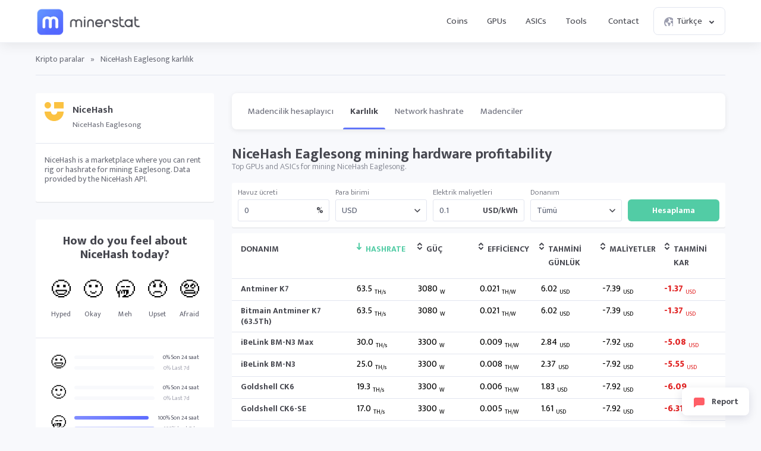

--- FILE ---
content_type: text/html; charset=UTF-8
request_url: https://minerstat.com/coin/NH-Eaglesong/profitability?lang=tr
body_size: 15755
content:
<!doctype html>
						<html lang="tr">
						<head>
						<title>NiceHash Eaglesong karlılık ⛏️ | minerstat</title>
						<meta name="description" content="Check NiceHash Eaglesong (%ALGORITHM%) profitability data - estimated daily earnings for your hardware with included hashrate and consumption to read out power efficiency.">
						<meta name="keywords" content="madencilik, Madencilik hesaplayıcısı, zorluk derecesi, network hashrate, Blok ödülü, havuzlar, Madencilik yazılımı, madencilik donanımı">
						<meta charset="UTF-8">
						<link rel="shortcut icon" type="image/x-icon" href="https://minerstat.com/images/favicon/favicon.ico">
						<link rel="canonical" href="https://minerstat.com/coin/NH-Eaglesong/profitability?lang=tr">
						<link rel="dns-prefetch" href="https://static-ssl.minerstat.farm">
						<link rel="dns-prefetch" href="https://www.google-analytics.com">
						<link rel="dns-prefetch" href="https://stats.g.doubleclick.net">
						<link rel="dns-prefetch" href="https://api.minerstat.com">
						<link rel="preconnect" href="https://static-ssl.minerstat.farm">
						<link rel="preconnect" href="https://www.google-analytics.com">
						<link rel="preconnect" href="https://stats.g.doubleclick.net">
						<link rel="preconnect" href="https://api.minerstat.com">
						<meta name="format-detection" content="telephone=no">
						<meta name="coinzilla" content="de24ef3fc766aa07f0c91d2b23cfc855" />
						<meta property="og:type" content="website" />
						<meta property="og:site_name" content="minerstat">
						<meta property="og:title" content="NiceHash Eaglesong karlılık ⛏️ | minerstat" />
						<meta property="og:description" content="Check NiceHash Eaglesong (%ALGORITHM%) profitability data - estimated daily earnings for your hardware with included hashrate and consumption to read out power efficiency." />
						<meta property="og:url" content="https://minerstat.com/coin/NH-Eaglesong/profitability?lang=tr" />
						<meta property="og:image" content="https://minerstat.com/images/social/og-coins.png" />
						<meta name="twitter:card" content="summary_large_image" />
						<meta name="twitter:title" content="NiceHash Eaglesong karlılık ⛏️ | minerstat" />
						<meta name="twitter:description" content="Check NiceHash Eaglesong (%ALGORITHM%) profitability data - estimated daily earnings for your hardware with included hashrate and consumption to read out power efficiency." />
						<meta name="twitter:image" content="https://minerstat.com/images/social/tw-coins.png" />
						<meta name="twitter:site" content="@minerstatcom" />
						
						<meta name="viewport" content="width=device-width, initial-scale=1">
						<link rel="apple-touch-icon" sizes="57x57" href="https://minerstat.com/images/favicon/apple-icon-57x57.png">
						<link rel="apple-touch-icon" sizes="60x60" href="https://minerstat.com/images/favicon/apple-icon-60x60.png">
						<link rel="apple-touch-icon" sizes="72x72" href="https://minerstat.com/images/favicon/apple-icon-72x72.png">
						<link rel="apple-touch-icon" sizes="76x76" href="https://minerstat.com/images/favicon/apple-icon-76x76.png">
						<link rel="apple-touch-icon" sizes="114x114" href="https://minerstat.com/images/favicon/apple-icon-114x114.png">
						<link rel="apple-touch-icon" sizes="120x120" href="https://minerstat.com/images/favicon/apple-icon-120x120.png">
						<link rel="apple-touch-icon" sizes="144x144" href="https://minerstat.com/images/favicon/apple-icon-144x144.png">
						<link rel="apple-touch-icon" sizes="152x152" href="https://minerstat.com/images/favicon/apple-icon-152x152.png">
						<link rel="apple-touch-icon" sizes="180x180" href="https://minerstat.com/images/favicon/apple-icon-180x180.png">
						<link rel="icon" type="image/png" sizes="192x192" href="https://minerstat.com/images/favicon/android-icon-192x192.png">
						<link rel="icon" type="image/png" sizes="32x32" href="https://minerstat.com/images/favicon/favicon-32x32.png">
						<link rel="icon" type="image/png" sizes="96x96" href="https://minerstat.com/images/favicon/favicon-96x96.png">
						<link rel="icon" type="image/png" sizes="16x16" href="https://minerstat.com/images/favicon/favicon-16x16.png">
						<link rel="manifest" href="https://minerstat.com/images/favicon/manifest.json">
						<meta name="msapplication-TileColor" content="#546AFF">
						<meta name="msapplication-TileImage" content="https://minerstat.com/images/favicon/ms-icon-144x144.png">
						<meta name="theme-color" content="#ffffff">
						<meta name="google-site-verification" content="ATELIdY184vjk5fGZ2C4x00oZWcBsh757qq9m46h-pI" />
						<meta name="slack-app-id" content="A64Q28ACV"><link rel="preconnect" href="https://fonts.gstatic.com" crossorigin><link rel="preload" as="style" href="https://fonts.googleapis.com/css2?family=Mukta+Mahee:wght@300;400;700;800&subset=latin-ext&display=swap"><link rel="stylesheet" media="print" onload="this.onload=null;this.removeAttribute('media');" href="https://fonts.googleapis.com/css2?family=Mukta+Mahee:wght@300;400;700;800&subset=latin-ext&display=swap"><noscript><link rel="stylesheet" href="https://fonts.googleapis.com/css2?family=Mukta+Mahee:wght@300;400;700;800&subset=latin-ext&display=swap"></noscript><link rel="alternate" href="https://minerstat.com/coin/NH-Eaglesong?lang=cs" hreflang="cs" /><link rel="alternate" href="https://minerstat.com/coin/NH-Eaglesong?lang=de" hreflang="de" /><link rel="alternate" href="https://minerstat.com/coin/NH-Eaglesong?lang=es" hreflang="es" /><link rel="alternate" href="https://minerstat.com/coin/NH-Eaglesong?lang=fr" hreflang="fr" /><link rel="alternate" href="https://minerstat.com/coin/NH-Eaglesong?lang=hr" hreflang="hr" /><link rel="alternate" href="https://minerstat.com/coin/NH-Eaglesong?lang=hu" hreflang="hu" /><link rel="alternate" href="https://minerstat.com/coin/NH-Eaglesong?lang=it" hreflang="it" /><link rel="alternate" href="https://minerstat.com/coin/NH-Eaglesong?lang=ja" hreflang="ja" /><link rel="alternate" href="https://minerstat.com/coin/NH-Eaglesong?lang=ko" hreflang="ko" /><link rel="alternate" href="https://minerstat.com/coin/NH-Eaglesong?lang=pl" hreflang="pl" /><link rel="alternate" href="https://minerstat.com/coin/NH-Eaglesong?lang=pt" hreflang="pt" /><link rel="alternate" href="https://minerstat.com/coin/NH-Eaglesong?lang=ro" hreflang="ro" /><link rel="alternate" href="https://minerstat.com/coin/NH-Eaglesong?lang=ru" hreflang="ru" /><link rel="alternate" href="https://minerstat.com/coin/NH-Eaglesong?lang=sl" hreflang="sl" /><link rel="alternate" href="https://minerstat.com/coin/NH-Eaglesong?lang=tr" hreflang="tr" /><link rel="alternate" href="https://minerstat.com/coin/NH-Eaglesong?lang=zh" hreflang="zh" /><link rel="alternate" href="https://minerstat.com/coin/NH-Eaglesong" hreflang="en" /><link href="/css/style_coin_profile.css?v=16062024-4" rel="stylesheet" type="text/css"><script type="application/ld+json">{
    "@context": "http://schema.org",
    "@type": "BreadcrumbList",
    "itemListElement": [
        {
            "@type": "listItem",
            "position": 1,
            "item": {
                "name": "Coins",
                "@id": "https://minerstat.com/coins"
            }
        }
    ]
}</script><!-- Google tag (gtag.js) --><script async src="https://www.googletagmanager.com/gtag/js?id=G-WL6Q310TDY"></script><script>  window.dataLayer = window.dataLayer || [];  function gtag(){dataLayer.push(arguments);}  gtag('js', new Date());  gtag('config', 'G-WL6Q310TDY');</script><script async src="https://cdn.adx.ws/scripts/loader.js"></script><link href="/css/style_v3.css?v=1769586171_2113" rel="stylesheet" type="text/css"></head><body><header class="header-v2"><div class="frame">
				<a href="/" class="logo" title="minerstat">minerstat</a>
				<div id="hamburger"></div>
				<div class="mobile-menu-overlay"></div>
				<nav id="menu">
					<a href="/coins?lang=tr" title="Coins" class="nav-link">Coins</a>
					<a href="/hardware/gpus?lang=tr" title="GPUs" class="nav-link">GPUs</a>
					<a href="/hardware/asics?lang=tr" title="ASICs" class="nav-link">ASICs</a>
					<div class="dropdown_button" id="tools_dropdown">
						<span id="navTools" title="Tools" class="nav-link">
							Tools
							<span style="margin-left: 4px;">
								<svg class="w-4 h-4" fill="none" stroke="currentColor" viewBox="0 0 24 24">
									<path stroke-linecap="round" stroke-linejoin="round" stroke-width="2" d="M19 9l-7 7-7-7"></path>
								</svg>
							</span>
						</span>
						<div id="tools_menu">
							<div class="arrow"></div>
							<a href="/mining-calculator?lang=tr" title="Mining calculator" class="element">
								<div class="tool-icon"><svg fill="none" viewBox="0 0 24 24"><path stroke-linecap="round" stroke-linejoin="round" stroke-width="2" d="M9 7h6m0 10v-3m-3 3h.01M9 17h.01M9 14h.01M12 14h.01M15 11h.01M12 11h.01M9 11h.01M7 21h10a2 2 0 002-2V5a2 2 0 00-2-2H7a2 2 0 00-2 2v14a2 2 0 002 2z"/></svg></div>
								<div class="text">
									<b>Mining calculator</b>
									<p>Find the most profitable coins to mine</p>
								</div>
							</a>
							<a href="/hashrate-converter" title="Hashrate converter" class="element">
								<div class="tool-icon"><svg fill="none" viewBox="0 0 24 24"><path stroke-linecap="round" stroke-linejoin="round" stroke-width="2" d="M4 7h9m0 0l-3-3m3 3l-3 3m10 7h-9m0 0l3 3m-3-3l3-3"/></svg></div>
								<div class="text">
									<b>Hashrate converter</b>
									<p>Convert hashrate units</p>
								</div>
							</a>
							<a href="/wallet-address-validator" title="Wallet address validator" class="element">
								<div class="tool-icon"><svg fill="none" viewBox="0 0 24 24"><path stroke-linecap="round" stroke-linejoin="round" stroke-width="2" d="M12 3l7 4v5.5a7 7 0 11-14 0V7l7-4zm0 4v4m0 0l-2 2m2-2l2 2"/></svg></div>
								<div class="text">
									<b>Wallet address validator</b>
									<p>Validate wallet addresses</p>
								</div>
							</a>
							<a href="/pool-status-checker?lang=tr" title="Pool status checker" class="element">
								<div class="tool-icon"><svg fill="none" viewBox="0 0 24 24"><path stroke-linecap="round" stroke-linejoin="round" stroke-width="2" d="M10 3h4a2 2 0 012 2v14a2 2 0 01-2 2h-4a2 2 0 01-2-2V5a2 2 0 012-2zm0 5h4m-4 4h4m-2 4h0"/></svg></div>
								<div class="text">
									<b>Pool status checker</b>
									<p>Check pool status</p>
								</div>
							</a>
							<a href="/dag-size-calculator?lang=tr" title="DAG size calculator" class="element">
								<div class="tool-icon"><svg fill="none" viewBox="0 0 24 24"><path stroke-linecap="round" stroke-linejoin="round" stroke-width="2" d="M7 3h6l4 4v12a2 2 0 01-2 2H7a2 2 0 01-2-2V5a2 2 0 012-2zm0 0v4h6"/></svg></div>
								<div class="text">
									<b>DAG size calculator</b>
									<p>Calculate DAG size</p>
								</div>
							</a>
							<a href="/bios" title="BIOS collection" class="element">
								<div class="tool-icon"><svg fill="none" viewBox="0 0 24 24"><path stroke-linecap="round" stroke-linejoin="round" stroke-width="2" d="M13 2L3 14h7v8l9-12h-7z"/></svg></div>
								<div class="text">
									<b>BIOS collection</b>
									<p>Mining BIOS collection</p>
								</div>
							</a>
						</div>
					</div>
					<a href="/contact?lang=tr" title="Contact" class="nav-link">Contact</a>
					<div class="dropdown_button" id="lang_dropdown">
						<span class="nav-link">
							<div class="icon world"></div>
							Türkçe
							<div class="icon arrow"></div>
						</span>
						<div id="lang_menu">
							<div class="arrow"></div>
							<div class="lang-grid">
								<a href="/coin/NH-Eaglesong/profitability?lang=de" class="element">
					<div class="text">
						<b>DE</b>
						<p>Deutsch</p>
					</div>
				</a><a href="/coin/NH-Eaglesong/profitability" class="element">
					<div class="text">
						<b>EN</b>
						<p>English</p>
					</div>
				</a><a href="/coin/NH-Eaglesong/profitability?lang=es" class="element">
					<div class="text">
						<b>ES</b>
						<p>Español</p>
					</div>
				</a><a href="/coin/NH-Eaglesong/profitability?lang=fr" class="element">
					<div class="text">
						<b>FR</b>
						<p>Francais</p>
					</div>
				</a><a href="/coin/NH-Eaglesong/profitability?lang=hr" class="element">
					<div class="text">
						<b>HR</b>
						<p>Hrvatski</p>
					</div>
				</a><a href="/coin/NH-Eaglesong/profitability?lang=it" class="element">
					<div class="text">
						<b>IT</b>
						<p>Italiano</p>
					</div>
				</a><a href="/coin/NH-Eaglesong/profitability?lang=hu" class="element">
					<div class="text">
						<b>HU</b>
						<p>Magyar</p>
					</div>
				</a><a href="/coin/NH-Eaglesong/profitability?lang=pl" class="element">
					<div class="text">
						<b>PL</b>
						<p>Polski</p>
					</div>
				</a><a href="/coin/NH-Eaglesong/profitability?lang=pt" class="element">
					<div class="text">
						<b>PT</b>
						<p>Português</p>
					</div>
				</a><a href="/coin/NH-Eaglesong/profitability?lang=ro" class="element">
					<div class="text">
						<b>RO</b>
						<p>Română</p>
					</div>
				</a><a href="/coin/NH-Eaglesong/profitability?lang=sl" class="element">
					<div class="text">
						<b>SL</b>
						<p>Slovenščina</p>
					</div>
				</a><a href="/coin/NH-Eaglesong/profitability?lang=tr" class="element selected">
					<div class="text">
						<b>TR</b>
						<p>Türkçe</p>
					</div>
				</a><a href="/coin/NH-Eaglesong/profitability?lang=cs" class="element">
					<div class="text">
						<b>CS</b>
						<p>Čeština</p>
					</div>
				</a><a href="/coin/NH-Eaglesong/profitability?lang=ru" class="element">
					<div class="text">
						<b>RU</b>
						<p>Русский</p>
					</div>
				</a><a href="/coin/NH-Eaglesong/profitability?lang=ja" class="element">
					<div class="text">
						<b>JA</b>
						<p>日本語</p>
					</div>
				</a><a href="/coin/NH-Eaglesong/profitability?lang=zh" class="element">
					<div class="text">
						<b>ZH</b>
						<p>简体中文</p>
					</div>
				</a><a href="/coin/NH-Eaglesong/profitability?lang=ko" class="element">
					<div class="text">
						<b>KO</b>
						<p>한국어</p>
					</div>
				</a>
							</div>
						</div>
					</div>
				</nav>
			</div></header>
	
	<div class="page coins"><div class="frame">
		<div class="breadcrumbs">
			<a href="/coins?lang=tr" title="Kripto paralar">Kripto paralar</a> <span>»</span> <span class="page_name">NiceHash Eaglesong karlılık</span>
		</div>
		<div class="container">
			<div class="col_1_5">
				<div class="box">
					<div class="row">
												<img class="lazyload" load="lazy" width="32" height="32" onError="this.onerror=null;this.src='https://static-ssl.minerstat.farm/96/no.png';" alt="NH Eaglesong - Bitcoin" src="https://static-ssl.minerstat.farm/96/nh.png"/>
						<div class="coin">
							<b>NiceHash</b>
							<small>NiceHash Eaglesong</small>
						</div>
					</div>
											<div class="divider" style="margin-top:20px;"></div>
						<div class="pool_desc">
						NiceHash is a marketplace where you can rent rig or hashrate for mining Eaglesong. Data provided by the NiceHash API.						</div>
									</div>

				
				<div class="box sentiment_box">
					<div itemscope itemtype="https://schema.org/Product">
						<div class="sentiment_title">How do you feel about <span itemprop="name">NiceHash</span> today?</div>
						<div class="sentiment_row">
							<div onclick="voteSentiment('hyped','NH-EAGLESONG',this);" class="sentiment_el"><span class="emoji">😃</span><label>Hyped</label></div>
							<div onclick="voteSentiment('okay','NH-EAGLESONG',this);" class="sentiment_el"><span class="emoji">🙂</span><label>Okay</label></div>
							<div onclick="voteSentiment('meh','NH-EAGLESONG',this);" class="sentiment_el"><span class="emoji">🥱</span><label>Meh</label></div>
							<div onclick="voteSentiment('upset','NH-EAGLESONG',this);" class="sentiment_el"><span class="emoji">😠</span><label>Upset</label></div>
							<div onclick="voteSentiment('afraid','NH-EAGLESONG',this);" class="sentiment_el"><span class="emoji">😨</span><label>Afraid</label></div>
						</div>
						<div class="sentiment_response  ">
							<div class="reseponse_title">Thank you for sharing!</div>
							<div class="reseponse_p">Come again tomorrow.</div>
						</div>
						<div class="divider"></div>
						<div class="sentiment_results">
							<div class="sentiment_el">
								<div class="emoji">😃</div>
								<div class="results">
																		<div class="results_top results_hyped" data-count="" data-all="1"><div class="progress"><div class="progress_bar" style="width:0%;"></div></div><label>0% Son 24 saat</label></div>
									<div class="results_bottom results_hyped" data-count="" data-all="1"><div class="progress"><div class="progress_bar" style="width:0%;"></div></div><label>0% Last 7d</label></div>
								</div>
							</div>
							<div class="sentiment_el">
								<div class="emoji">🙂</div>
								<div class="results">
																		<div class="results_top results_okay" data-count="" data-all="1"><div class="progress"><div class="progress_bar" style="width:0%;"></div></div><label>0% Son 24 saat</label></div>
									<div class="results_bottom results_okay" data-count="" data-all="1"><div class="progress"><div class="progress_bar" style="width:0%;"></div></div><label>0% Last 7d</label></div>
								</div>
							</div>
							<div class="sentiment_el">
								<div class="emoji">🥱</div>
								<div class="results">
																		<div class="results_top results_meh" data-count="1" data-all="1"><div class="progress"><div class="progress_bar" style="width:100%;"></div></div><label>100% Son 24 saat</label></div>
									<div class="results_bottom results_meh" data-count="1" data-all="1"><div class="progress"><div class="progress_bar" style="width:100%;"></div></div><label>100% Last 7d</label></div>
								</div>
							</div>
							<div class="sentiment_el">
								<div class="emoji">😠</div>
								<div class="results">
																		<div class="results_top results_upset" data-count="" data-all="1"><div class="progress"><div class="progress_bar" style="width:0%;"></div></div><label>0% Son 24 saat</label></div>
									<div class="results_bottom results_upset" data-count="" data-all="1"><div class="progress"><div class="progress_bar" style="width:0%;"></div></div><label>0% Last 7d</label></div>
								</div>
							</div>
							<div class="sentiment_el">
								<div class="emoji">😨</div>
								<div class="results">
																		<div class="results_top results_afraid" data-count="" data-all="1"><div class="progress"><div class="progress_bar" style="width:0%;"></div></div><label>0% Son 24 saat</label></div>
									<div class="results_bottom results_afraid" data-count="" data-all="1"><div class="progress"><div class="progress_bar" style="width:0%;"></div></div><label>0% Last 7d</label></div>
								</div>
							</div>
						</div>
						<div class="divider"></div>
						<div class="sentiment_rate" itemprop="aggregateRating" itemscope itemtype="https://schema.org/AggregateRating">
														<span class="rating rating_3" itemprop="ratingValue" id="ratingValue">3</span>
							<div class="rating_text">Based on <span itemprop="ratingCount" id="ratingCount">1</span> rates<small>in the last 24 hours</small></div>
						</div>
						<div class="divider"></div>
						<div class="sentiment_chart">
							<div class="sentiment_chart_title">Last 30 days sentiment</div>
							<div class="sentiment_chart_row">
						<div class="sentiment_entry"><div class="sentiment_rate sentiment_rate_0" style="height:NANpx;top:50px;"><div class="tooltip"><div class="date">29th Dec 2025</div><div class="rate"><b>0</b><small>Based on 0 rates</small></div></div></div></div><div class="sentiment_entry"><div class="sentiment_rate sentiment_rate_0" style="height:NANpx;top:50px;"><div class="tooltip"><div class="date">30th Dec 2025</div><div class="rate"><b>0</b><small>Based on 0 rates</small></div></div></div></div><div class="sentiment_entry"><div class="sentiment_rate sentiment_rate_0" style="height:NANpx;top:50px;"><div class="tooltip"><div class="date">31st Dec 2025</div><div class="rate"><b>0</b><small>Based on 0 rates</small></div></div></div></div><div class="sentiment_entry"><div class="sentiment_rate sentiment_rate_0" style="height:NANpx;top:50px;"><div class="tooltip"><div class="date">1st Jan 2026</div><div class="rate"><b>0</b><small>Based on 0 rates</small></div></div></div></div><div class="sentiment_entry"><div class="sentiment_rate sentiment_rate_0" style="height:NANpx;top:50px;"><div class="tooltip"><div class="date">2nd Jan 2026</div><div class="rate"><b>0</b><small>Based on 0 rates</small></div></div></div></div><div class="sentiment_entry"><div class="sentiment_rate sentiment_rate_0" style="height:NANpx;top:50px;"><div class="tooltip"><div class="date">3rd Jan 2026</div><div class="rate"><b>0</b><small>Based on 0 rates</small></div></div></div></div><div class="sentiment_entry"><div class="sentiment_rate sentiment_rate_0" style="height:NANpx;top:50px;"><div class="tooltip"><div class="date">4th Jan 2026</div><div class="rate"><b>0</b><small>Based on 0 rates</small></div></div></div></div><div class="sentiment_entry"><div class="sentiment_rate sentiment_rate_0" style="height:NANpx;top:50px;"><div class="tooltip"><div class="date">5th Jan 2026</div><div class="rate"><b>0</b><small>Based on 0 rates</small></div></div></div></div><div class="sentiment_entry"><div class="sentiment_rate sentiment_rate_0" style="height:NANpx;top:50px;"><div class="tooltip"><div class="date">6th Jan 2026</div><div class="rate"><b>0</b><small>Based on 0 rates</small></div></div></div></div><div class="sentiment_entry"><div class="sentiment_rate sentiment_rate_0" style="height:NANpx;top:50px;"><div class="tooltip"><div class="date">7th Jan 2026</div><div class="rate"><b>0</b><small>Based on 0 rates</small></div></div></div></div><div class="sentiment_entry"><div class="sentiment_rate sentiment_rate_0" style="height:NANpx;top:50px;"><div class="tooltip"><div class="date">8th Jan 2026</div><div class="rate"><b>0</b><small>Based on 0 rates</small></div></div></div></div><div class="sentiment_entry"><div class="sentiment_rate sentiment_rate_0" style="height:NANpx;top:50px;"><div class="tooltip"><div class="date">9th Jan 2026</div><div class="rate"><b>0</b><small>Based on 0 rates</small></div></div></div></div><div class="sentiment_entry"><div class="sentiment_rate sentiment_rate_0" style="height:NANpx;top:50px;"><div class="tooltip"><div class="date">10th Jan 2026</div><div class="rate"><b>0</b><small>Based on 0 rates</small></div></div></div></div><div class="sentiment_entry"><div class="sentiment_rate sentiment_rate_0" style="height:NANpx;top:50px;"><div class="tooltip"><div class="date">11th Jan 2026</div><div class="rate"><b>0</b><small>Based on 0 rates</small></div></div></div></div><div class="sentiment_entry"><div class="sentiment_rate sentiment_rate_0" style="height:NANpx;top:50px;"><div class="tooltip"><div class="date">12th Jan 2026</div><div class="rate"><b>0</b><small>Based on 0 rates</small></div></div></div></div><div class="sentiment_entry"><div class="sentiment_rate sentiment_rate_0" style="height:NANpx;top:50px;"><div class="tooltip"><div class="date">13th Jan 2026</div><div class="rate"><b>0</b><small>Based on 0 rates</small></div></div></div></div><div class="sentiment_entry"><div class="sentiment_rate sentiment_rate_0" style="height:NANpx;top:50px;"><div class="tooltip"><div class="date">14th Jan 2026</div><div class="rate"><b>0</b><small>Based on 0 rates</small></div></div></div></div><div class="sentiment_entry"><div class="sentiment_rate sentiment_rate_0" style="height:NANpx;top:50px;"><div class="tooltip"><div class="date">15th Jan 2026</div><div class="rate"><b>0</b><small>Based on 0 rates</small></div></div></div></div><div class="sentiment_entry"><div class="sentiment_rate sentiment_rate_0" style="height:NANpx;top:50px;"><div class="tooltip"><div class="date">16th Jan 2026</div><div class="rate"><b>0</b><small>Based on 0 rates</small></div></div></div></div><div class="sentiment_entry"><div class="sentiment_rate sentiment_rate_0" style="height:NANpx;top:50px;"><div class="tooltip"><div class="date">17th Jan 2026</div><div class="rate"><b>0</b><small>Based on 0 rates</small></div></div></div></div><div class="sentiment_entry"><div class="sentiment_rate sentiment_rate_0" style="height:NANpx;top:50px;"><div class="tooltip"><div class="date">18th Jan 2026</div><div class="rate"><b>0</b><small>Based on 0 rates</small></div></div></div></div><div class="sentiment_entry"><div class="sentiment_rate sentiment_rate_0" style="height:NANpx;top:50px;"><div class="tooltip"><div class="date">19th Jan 2026</div><div class="rate"><b>0</b><small>Based on 0 rates</small></div></div></div></div><div class="sentiment_entry"><div class="sentiment_rate sentiment_rate_0" style="height:NANpx;top:50px;"><div class="tooltip"><div class="date">20th Jan 2026</div><div class="rate"><b>0</b><small>Based on 0 rates</small></div></div></div></div><div class="sentiment_entry"><div class="sentiment_rate sentiment_rate_0" style="height:NANpx;top:50px;"><div class="tooltip"><div class="date">21st Jan 2026</div><div class="rate"><b>0</b><small>Based on 0 rates</small></div></div></div></div><div class="sentiment_entry"><div class="sentiment_rate sentiment_rate_0" style="height:NANpx;top:50px;"><div class="tooltip"><div class="date">22nd Jan 2026</div><div class="rate"><b>0</b><small>Based on 0 rates</small></div></div></div></div><div class="sentiment_entry"><div class="sentiment_rate sentiment_rate_0" style="height:NANpx;top:50px;"><div class="tooltip"><div class="date">23rd Jan 2026</div><div class="rate"><b>0</b><small>Based on 0 rates</small></div></div></div></div><div class="sentiment_entry"><div class="sentiment_rate sentiment_rate_0" style="height:NANpx;top:50px;"><div class="tooltip"><div class="date">24th Jan 2026</div><div class="rate"><b>0</b><small>Based on 0 rates</small></div></div></div></div><div class="sentiment_entry"><div class="sentiment_rate sentiment_rate_0" style="height:NANpx;top:50px;"><div class="tooltip"><div class="date">25th Jan 2026</div><div class="rate"><b>0</b><small>Based on 0 rates</small></div></div></div></div><div class="sentiment_entry"><div class="sentiment_rate sentiment_rate_0" style="height:NANpx;top:50px;"><div class="tooltip"><div class="date">26th Jan 2026</div><div class="rate"><b>0</b><small>Based on 0 rates</small></div></div></div></div><div class="sentiment_entry"><div class="sentiment_rate sentiment_rate_0" style="height:NANpx;top:50px;"><div class="tooltip"><div class="date">27th Jan 2026</div><div class="rate"><b>0</b><small>Based on 0 rates</small></div></div></div></div><div class="sentiment_entry"><div class="sentiment_rate sentiment_rate_2" style="height:10px;top:40px;"><div class="tooltip"><div class="date">28th Jan 2026</div><div class="rate"><b>3</b><small>Based on 1 rates</small></div></div></div></div>							</div>
						</div>
					</div>
				</div>
				<div class="small_links">
					<a href="/help/what-is-sentiment-feedback" target="_blank" title="What is sentiment feedback?" class="api_link">What is sentiment feedback?</a>
				</div>

				<div class="box">
											<div class="pool_desc">
						NiceHash is a marketplace where you can rent rig or hashrate for mining Eaglesong. Data provided by the NiceHash API.						</div>
					<div class="divider"></div>
										<table>
						<tr>
							<th class="label">Data</td>
							<th class="value">Value</td>
						</tr>
						<tr>
							<td class="label coin_type algorithm">Algoritma:</td>
							<td class="value"><a href="/algorithm/eaglesong?lang=tr" title="Eaglesong">Eaglesong</a></td>
						</tr>
											<tr>
														<td class="label coin_type network_hashrate">NH Eaglesong pool hashrate</td>
														<td class="value">3.1727 PH/s</td>
						</tr>
																				
					
										<tr>
						<td class="label coin_type revenue">Price for 1 BTC:</td>
						<td class="value">89,126.65 USD</td>
					</tr>
					
					
					</table>

					
					

				</div>
								<div class="small_links">
					<a href="https://api.minerstat.com" rel="noreferrer" target="_blank" title="NiceHash API" class="api_link">NiceHash API</a> <a href="/widgets" rel="noreferrer" target="_blank" title="NiceHash araçlar" class="api_link">NiceHash araçlar</a>
				</div>
								
				
				

				<!-- <a href="https://minerstat.com/contact" id="banner_green" title="Join minerstat" class="software_banner banner_green" target="_blank">
					<div class="square_area">
						<div class="square_1"></div>
						<div class="square_2"></div>
					</div>
					<div class="msos"></div>
					<div class="title">Your Advertisement Can Be Here</div>
					<div class="text">Promote your brand or project in this space</div>
					<div class="button_join">Contact Us</div>
				</a> -->

				
					<h2>BTC fiyat</h2>

					<div class="box price_exchange">
						<div class="row">
							<div class="input_units">
								<input name="coinAmount" id="coinAmount" type="text" value="1">
								<label for="coinAmount" class="units">BTC</label>
							</div>
						</div>
						<div class="equals">=</div>
						<div class="row">
							<div class="input_units">
								<input name="coinValue" id="coinValue" type="text" value="89126.653915">
								<label for="coinValue" class="units" id="coinValueUnits">USD</label>
							</div>
						</div>
					</div>
				
				
				
				
			</div>
			<div class="col_4_5" id="calcArea">

				<div class="coin_menu" style="position:relative;width:calc(100% + 40px);">
					<div class="coin_frame" style="position:absolute;left:-0px;right:0;">
						<a title="NiceHash Madencilik hesaplayıcısı" href="/coin/NH-Eaglesong?lang=tr" class="coin_tab">Madencilik hesaplayıcı</a>
						<a title="NiceHash karlılık" href="/coin/NH-Eaglesong/profitability?lang=tr" class="coin_tab selected">Karlılık</a>
												<a title="NiceHash network hashrate" href="/coin/NH-Eaglesong/network-hashrate?lang=tr" class="coin_tab">Network hashrate</a>																		<a title="NiceHash miners" href="/coin/NH-Eaglesong/miners?lang=tr" class="coin_tab">Madenciler</a>
																		<div class="coin_tab_empty"></div>
					</div>
				</div>
				<div class="title_section">
				<h1>NiceHash Eaglesong mining hardware profitability</h1><p>Top GPUs and ASICs for mining NiceHash Eaglesong.</p>				</div>
				<form method="post">
					<div class="filter">
						<div class="element">
							<small>Havuz ücreti</small>
							<div class="input_units">
								<input name="poolFee" id="poolFee" type="text" value="0"/>
								<label for="poolFee" class="units">%</label>
							</div>
						</div>
						<div class="element">
							<label for="currency" >Para birimi</label>
							<div class="select">
								<select name="currency" id="currency">
								<option  selected="selected"  value="USD" data-exchange="1.000000">USD</option><option  value="EUR" data-exchange="0.831705">EUR</option><option  value="RUB" data-exchange="76.261133">RUB</option><option  value="CAD" data-exchange="1.358976">CAD</option><option  value="GBP" data-exchange="0.723235">GBP</option><option disabled="disabled">----</option><option  value="AED" data-exchange="3.672499">AED</option><option  value="AUD" data-exchange="1.428970">AUD</option><option  value="BRL" data-exchange="5.185099">BRL</option><option  value="CHF" data-exchange="0.763016">CHF</option><option  value="CLP" data-exchange="860.250373">CLP</option><option  value="CNY" data-exchange="6.954652">CNY</option><option  value="COP" data-exchange="3,654.711188">COP</option><option  value="CZK" data-exchange="20.157957">CZK</option><option  value="DKK" data-exchange="6.210577">DKK</option><option  value="HKD" data-exchange="7.799778">HKD</option><option  value="HUF" data-exchange="316.009081">HUF</option><option  value="IDR" data-exchange="16,680.905420">IDR</option><option  value="ILS" data-exchange="3.106451">ILS</option><option  value="INR" data-exchange="91.535580">INR</option><option  value="JPY" data-exchange="152.523058">JPY</option><option  value="KRW" data-exchange="1,433.298003">KRW</option><option  value="MXN" data-exchange="17.163503">MXN</option><option  value="MYR" data-exchange="3.951505">MYR</option><option  value="NOK" data-exchange="9.584868">NOK</option><option  value="NZD" data-exchange="1.657736">NZD</option><option  value="PHP" data-exchange="58.935031">PHP</option><option  value="PLN" data-exchange="3.492171">PLN</option><option  value="RON" data-exchange="4.238604">RON</option><option  value="SAR" data-exchange="3.750043">SAR</option><option  value="SEK" data-exchange="8.786038">SEK</option><option  value="SGD" data-exchange="1.260825">SGD</option><option  value="THB" data-exchange="30.930210">THB</option><option  value="TRY" data-exchange="43.419915">TRY</option><option  value="TWD" data-exchange="31.125214">TWD</option><option  value="ZAR" data-exchange="15.875730">ZAR</option>							</select>
							</div>
						</div>
						<div class="element">
							<small>Elektrik maliyetleri</small>
							<div class="input_units">
								<input name="electricityCosts" id="electricityCosts" type="text" value="0.1"/>
								<label for="electricityCosts" class="units" id="units_currency">USD/kWh</label>
							</div>
						</div>
												<div class="element">
							<label for="hardwareType">Donanım</label>
							<div class="select">
								<select name="hardwareType" id="hardwareType">
									<option  selected value="0">Tümü</option>
									<option  value="1">GPUs only</option>
									<option  value="2">ASICs only</option>
								</select>
							</div>
						</div>
						<div class="element">
							<input type="submit" class="button green" value="Hesaplama">
						</div>
					</div>
				</form>

				<div class="box_table hardware_list">

					
						<div class="tr">
						<div class="th flexHardware">Donanım</div>
						<div id="hashrateSort" onclick="dataSort('hashrateDesc',this);" class="th flexHashrate orderTh rmv1"><div class="order_icon" id="sort_hashrate"></div>Hashrate</div>
						<div id="powerSort" onclick="dataSort('powerDesc',this);" class="th flexPower orderTh rmv1"><div class="order_icon" id="sort_power"></div>Güç</div>
						<div id="efficiencySort" onclick="dataSort('efficiencyDesc',this);" class="th flexEfficiency orderTh rmv1"><div class="order_icon" id="sort_efficiency"></div>Efficiency</div>
						<div id="earningsSort" onclick="dataSort('earningsDesc',this);" class="th flexEarnings orderTh rmv1"><div class="order_icon" id="sort_earnings"></div>Tahmini günlük</div>
						<div id="costsSort" onclick="dataSort('costsDesc',this);" class="th flexCosts orderTh rmv1"><div class="order_icon" id="sort_costs"></div>Maliyetler</div>
						<div id="profitSort" onclick="dataSort('profitDesc',this);" class="th flexProfit orderTh rmv1"><div class="order_icon" id="sort_profit"></div>Tahmini kar</div>
					</div>
					<div id="hardwareTable">

					
						<div class="tr">
							<div class="td flexHardware"><a href="/hardware/antminer-k7?lang=tr">Antminer K7</a></div>
							<div data-responsive="Hashrate" data-val="63500000000000" class="td rmv1 flexHashrate hashrate_order">63.5 <sub>TH/s</sub></div>
							<div data-responsive="Güç" data-val="3080" class="td rmv1 flexPower power_order">3080 <sub>W</sub></div>
							<div data-responsive="Efficiency" data-val="20616883116.883" class="td rmv1 flexEfficiency efficiency_order">0.021 <sub>TH/W</sub></div>
							<div data-responsive="Tahmini günlük" data-val="6.0173642313972" class="td rmv1 flexEarnings earnings_order">6.02 <sub>USD</sub></div>
							<div data-responsive="Maliyetler" data-val="7.392" class="td rmv1 flexCosts costs_order">-7.39 <sub>USD</sub></div>
							<div data-responsive="Tahmini kar" data-val="-1.3746357686028" class="td rmv1 flexProfit profit_order red">-1.37 <sub>USD</sub></div>
						</div>

					
						<div class="tr">
							<div class="td flexHardware"><a href="/hardware/bitmain-antminer-k7-63-5th?lang=tr">Bitmain Antminer K7 (63.5Th)</a></div>
							<div data-responsive="Hashrate" data-val="63500000000000" class="td rmv1 flexHashrate hashrate_order">63.5 <sub>TH/s</sub></div>
							<div data-responsive="Güç" data-val="3080" class="td rmv1 flexPower power_order">3080 <sub>W</sub></div>
							<div data-responsive="Efficiency" data-val="20616883116.883" class="td rmv1 flexEfficiency efficiency_order">0.021 <sub>TH/W</sub></div>
							<div data-responsive="Tahmini günlük" data-val="6.0173642313972" class="td rmv1 flexEarnings earnings_order">6.02 <sub>USD</sub></div>
							<div data-responsive="Maliyetler" data-val="7.392" class="td rmv1 flexCosts costs_order">-7.39 <sub>USD</sub></div>
							<div data-responsive="Tahmini kar" data-val="-1.3746357686028" class="td rmv1 flexProfit profit_order red">-1.37 <sub>USD</sub></div>
						</div>

					
						<div class="tr">
							<div class="td flexHardware"><a href="/hardware/ibelink-bm-n3-max?lang=tr">iBeLink BM-N3 Max</a></div>
							<div data-responsive="Hashrate" data-val="30000000000000" class="td rmv1 flexHashrate hashrate_order">30.0 <sub>TH/s</sub></div>
							<div data-responsive="Güç" data-val="3300" class="td rmv1 flexPower power_order">3300 <sub>W</sub></div>
							<div data-responsive="Efficiency" data-val="9090909090.9091" class="td rmv1 flexEfficiency efficiency_order">0.009 <sub>TH/W</sub></div>
							<div data-responsive="Tahmini günlük" data-val="2.8428492431798" class="td rmv1 flexEarnings earnings_order">2.84 <sub>USD</sub></div>
							<div data-responsive="Maliyetler" data-val="7.92" class="td rmv1 flexCosts costs_order">-7.92 <sub>USD</sub></div>
							<div data-responsive="Tahmini kar" data-val="-5.0771507568202" class="td rmv1 flexProfit profit_order red">-5.08 <sub>USD</sub></div>
						</div>

					
						<div class="tr">
							<div class="td flexHardware"><a href="/hardware/ibelink-bm-n3?lang=tr">iBeLink BM-N3</a></div>
							<div data-responsive="Hashrate" data-val="25000000000000" class="td rmv1 flexHashrate hashrate_order">25.0 <sub>TH/s</sub></div>
							<div data-responsive="Güç" data-val="3300" class="td rmv1 flexPower power_order">3300 <sub>W</sub></div>
							<div data-responsive="Efficiency" data-val="7575757575.7576" class="td rmv1 flexEfficiency efficiency_order">0.008 <sub>TH/W</sub></div>
							<div data-responsive="Tahmini günlük" data-val="2.3690410359831" class="td rmv1 flexEarnings earnings_order">2.37 <sub>USD</sub></div>
							<div data-responsive="Maliyetler" data-val="7.92" class="td rmv1 flexCosts costs_order">-7.92 <sub>USD</sub></div>
							<div data-responsive="Tahmini kar" data-val="-5.5509589640169" class="td rmv1 flexProfit profit_order red">-5.55 <sub>USD</sub></div>
						</div>

					
						<div class="tr">
							<div class="td flexHardware"><a href="/hardware/goldshell-ck6?lang=tr">Goldshell CK6</a></div>
							<div data-responsive="Hashrate" data-val="19300000000000" class="td rmv1 flexHashrate hashrate_order">19.3 <sub>TH/s</sub></div>
							<div data-responsive="Güç" data-val="3300" class="td rmv1 flexPower power_order">3300 <sub>W</sub></div>
							<div data-responsive="Efficiency" data-val="5848484848.4848" class="td rmv1 flexEfficiency efficiency_order">0.006 <sub>TH/W</sub></div>
							<div data-responsive="Tahmini günlük" data-val="1.828899679779" class="td rmv1 flexEarnings earnings_order">1.83 <sub>USD</sub></div>
							<div data-responsive="Maliyetler" data-val="7.92" class="td rmv1 flexCosts costs_order">-7.92 <sub>USD</sub></div>
							<div data-responsive="Tahmini kar" data-val="-6.091100320221" class="td rmv1 flexProfit profit_order red">-6.09 <sub>USD</sub></div>
						</div>

					
						<div class="tr">
							<div class="td flexHardware"><a href="/hardware/goldshell-ck6-se?lang=tr">Goldshell CK6-SE</a></div>
							<div data-responsive="Hashrate" data-val="17000000000000" class="td rmv1 flexHashrate hashrate_order">17.0 <sub>TH/s</sub></div>
							<div data-responsive="Güç" data-val="3300" class="td rmv1 flexPower power_order">3300 <sub>W</sub></div>
							<div data-responsive="Efficiency" data-val="5151515151.5152" class="td rmv1 flexEfficiency efficiency_order">0.005 <sub>TH/W</sub></div>
							<div data-responsive="Tahmini günlük" data-val="1.6109479044685" class="td rmv1 flexEarnings earnings_order">1.61 <sub>USD</sub></div>
							<div data-responsive="Maliyetler" data-val="7.92" class="td rmv1 flexCosts costs_order">-7.92 <sub>USD</sub></div>
							<div data-responsive="Tahmini kar" data-val="-6.3090520955315" class="td rmv1 flexProfit profit_order red">-6.31 <sub>USD</sub></div>
						</div>

					
						<div class="tr">
							<div class="td flexHardware"><a href="/hardware/goldshell-ck5?lang=tr">Goldshell CK5</a></div>
							<div data-responsive="Hashrate" data-val="12000000000000" class="td rmv1 flexHashrate hashrate_order">12.0 <sub>TH/s</sub></div>
							<div data-responsive="Güç" data-val="2400" class="td rmv1 flexPower power_order">2400 <sub>W</sub></div>
							<div data-responsive="Efficiency" data-val="5000000000" class="td rmv1 flexEfficiency efficiency_order">0.005 <sub>TH/W</sub></div>
							<div data-responsive="Tahmini günlük" data-val="1.1371396972719" class="td rmv1 flexEarnings earnings_order">1.14 <sub>USD</sub></div>
							<div data-responsive="Maliyetler" data-val="5.76" class="td rmv1 flexCosts costs_order">-5.76 <sub>USD</sub></div>
							<div data-responsive="Tahmini kar" data-val="-4.6228603027281" class="td rmv1 flexProfit profit_order red">-4.62 <sub>USD</sub></div>
						</div>

					
						<div class="tr">
							<div class="td flexHardware"><a href="/hardware/ibelink-bm-n1?lang=tr">iBeLink BM-N1</a></div>
							<div data-responsive="Hashrate" data-val="6600000000000" class="td rmv1 flexHashrate hashrate_order">6.600 <sub>TH/s</sub></div>
							<div data-responsive="Güç" data-val="2400" class="td rmv1 flexPower power_order">2400 <sub>W</sub></div>
							<div data-responsive="Efficiency" data-val="2750000000" class="td rmv1 flexEfficiency efficiency_order">0.003 <sub>TH/W</sub></div>
							<div data-responsive="Tahmini günlük" data-val="0.62542683349955" class="td rmv1 flexEarnings earnings_order">0.63 <sub>USD</sub></div>
							<div data-responsive="Maliyetler" data-val="5.76" class="td rmv1 flexCosts costs_order">-5.76 <sub>USD</sub></div>
							<div data-responsive="Tahmini kar" data-val="-5.1345731665005" class="td rmv1 flexProfit profit_order red">-5.13 <sub>USD</sub></div>
						</div>

					
						<div class="tr">
							<div class="td flexHardware"><a href="/hardware/goldshell-ck-lite?lang=tr">Goldshell CK Lite</a></div>
							<div data-responsive="Hashrate" data-val="6300000000000" class="td rmv1 flexHashrate hashrate_order">6.300 <sub>TH/s</sub></div>
							<div data-responsive="Güç" data-val="1200" class="td rmv1 flexPower power_order">1200 <sub>W</sub></div>
							<div data-responsive="Efficiency" data-val="5250000000" class="td rmv1 flexEfficiency efficiency_order">0.005 <sub>TH/W</sub></div>
							<div data-responsive="Tahmini günlük" data-val="0.59699834106775" class="td rmv1 flexEarnings earnings_order">0.60 <sub>USD</sub></div>
							<div data-responsive="Maliyetler" data-val="2.88" class="td rmv1 flexCosts costs_order">-2.88 <sub>USD</sub></div>
							<div data-responsive="Tahmini kar" data-val="-2.2830016589322" class="td rmv1 flexProfit profit_order red">-2.28 <sub>USD</sub></div>
						</div>

					
						<div class="tr">
							<div class="td flexHardware"><a href="/hardware/todek-toddminer-c1-pro?lang=tr">Todek Toddminer C1 PRO</a></div>
							<div data-responsive="Hashrate" data-val="3000000000000" class="td rmv1 flexHashrate hashrate_order">3.000 <sub>TH/s</sub></div>
							<div data-responsive="Güç" data-val="2700" class="td rmv1 flexPower power_order">2700 <sub>W</sub></div>
							<div data-responsive="Efficiency" data-val="1111111111.1111" class="td rmv1 flexEfficiency efficiency_order">0.001 <sub>TH/W</sub></div>
							<div data-responsive="Tahmini günlük" data-val="0.28428492431798" class="td rmv1 flexEarnings earnings_order">0.28 <sub>USD</sub></div>
							<div data-responsive="Maliyetler" data-val="6.48" class="td rmv1 flexCosts costs_order">-6.48 <sub>USD</sub></div>
							<div data-responsive="Tahmini kar" data-val="-6.195715075682" class="td rmv1 flexProfit profit_order red">-6.20 <sub>USD</sub></div>
						</div>

					
						<div class="tr">
							<div class="td flexHardware"><a href="/hardware/goldshell-ck-box-2?lang=tr">Goldshell CK-BOX 2</a></div>
							<div data-responsive="Hashrate" data-val="2100000000000" class="td rmv1 flexHashrate hashrate_order">2.100 <sub>TH/s</sub></div>
							<div data-responsive="Güç" data-val="400" class="td rmv1 flexPower power_order">400 <sub>W</sub></div>
							<div data-responsive="Efficiency" data-val="5250000000" class="td rmv1 flexEfficiency efficiency_order">0.005 <sub>TH/W</sub></div>
							<div data-responsive="Tahmini günlük" data-val="0.19899944702258" class="td rmv1 flexEarnings earnings_order">0.20 <sub>USD</sub></div>
							<div data-responsive="Maliyetler" data-val="0.96" class="td rmv1 flexCosts costs_order">-0.96 <sub>USD</sub></div>
							<div data-responsive="Tahmini kar" data-val="-0.76100055297742" class="td rmv1 flexProfit profit_order red">-0.76 <sub>USD</sub></div>
						</div>

					
						<div class="tr">
							<div class="td flexHardware"><a href="/hardware/toddminer-c1?lang=tr">Toddminer C1</a></div>
							<div data-responsive="Hashrate" data-val="1600000000000" class="td rmv1 flexHashrate hashrate_order">1,600 <sub>GH/s</sub></div>
							<div data-responsive="Güç" data-val="1200" class="td rmv1 flexPower power_order">1200 <sub>W</sub></div>
							<div data-responsive="Efficiency" data-val="1333333333.3333" class="td rmv1 flexEfficiency efficiency_order">1.333 <sub>GH/W</sub></div>
							<div data-responsive="Tahmini günlük" data-val="0.15161862630292" class="td rmv1 flexEarnings earnings_order">0.15 <sub>USD</sub></div>
							<div data-responsive="Maliyetler" data-val="2.88" class="td rmv1 flexCosts costs_order">-2.88 <sub>USD</sub></div>
							<div data-responsive="Tahmini kar" data-val="-2.7283813736971" class="td rmv1 flexProfit profit_order red">-2.73 <sub>USD</sub></div>
						</div>

					
						<div class="tr">
							<div class="td flexHardware"><a href="/hardware/todek-toddminer-c1?lang=tr">Todek Toddminer C1</a></div>
							<div data-responsive="Hashrate" data-val="1550000000000" class="td rmv1 flexHashrate hashrate_order">1.550 <sub>TH/s</sub></div>
							<div data-responsive="Güç" data-val="1380" class="td rmv1 flexPower power_order">1380 <sub>W</sub></div>
							<div data-responsive="Efficiency" data-val="1123188405.7971" class="td rmv1 flexEfficiency efficiency_order">0.001 <sub>TH/W</sub></div>
							<div data-responsive="Tahmini günlük" data-val="0.14688054423095" class="td rmv1 flexEarnings earnings_order">0.15 <sub>USD</sub></div>
							<div data-responsive="Maliyetler" data-val="3.312" class="td rmv1 flexCosts costs_order">-3.31 <sub>USD</sub></div>
							<div data-responsive="Tahmini kar" data-val="-3.165119455769" class="td rmv1 flexProfit profit_order red">-3.17 <sub>USD</sub></div>
						</div>

					
						<div class="tr">
							<div class="td flexHardware"><a href="/hardware/bitmain-antminer-k5-1130gh?lang=tr">Bitmain Antminer K5 (1130Gh)</a></div>
							<div data-responsive="Hashrate" data-val="1130000000000" class="td rmv1 flexHashrate hashrate_order">1.130 <sub>TH/s</sub></div>
							<div data-responsive="Güç" data-val="1580" class="td rmv1 flexPower power_order">1580 <sub>W</sub></div>
							<div data-responsive="Efficiency" data-val="715189873.41772" class="td rmv1 flexEfficiency efficiency_order">0.001 <sub>TH/W</sub></div>
							<div data-responsive="Tahmini günlük" data-val="0.10708065482644" class="td rmv1 flexEarnings earnings_order">0.11 <sub>USD</sub></div>
							<div data-responsive="Maliyetler" data-val="3.792" class="td rmv1 flexCosts costs_order">-3.79 <sub>USD</sub></div>
							<div data-responsive="Tahmini kar" data-val="-3.6849193451736" class="td rmv1 flexProfit profit_order red">-3.68 <sub>USD</sub></div>
						</div>

					
						<div class="tr">
							<div class="td flexHardware"><a href="/hardware/goldshell-ck-box?lang=tr">Goldshell CK-BOX</a></div>
							<div data-responsive="Hashrate" data-val="1050000000000" class="td rmv1 flexHashrate hashrate_order">1.050 <sub>TH/s</sub></div>
							<div data-responsive="Güç" data-val="215" class="td rmv1 flexPower power_order">215 <sub>W</sub></div>
							<div data-responsive="Efficiency" data-val="4883720930.2326" class="td rmv1 flexEfficiency efficiency_order">0.005 <sub>TH/W</sub></div>
							<div data-responsive="Tahmini günlük" data-val="0.099499723511292" class="td rmv1 flexEarnings earnings_order">0.10 <sub>USD</sub></div>
							<div data-responsive="Maliyetler" data-val="0.516" class="td rmv1 flexCosts costs_order">-0.52 <sub>USD</sub></div>
							<div data-responsive="Tahmini kar" data-val="-0.41650027648871" class="td rmv1 flexProfit profit_order red">-0.42 <sub>USD</sub></div>
						</div>

					
						<div class="tr">
							<div class="td flexHardware"><a href="/hardware/multminer-m1?lang=tr">MultMiner M1</a></div>
							<div data-responsive="Hashrate" data-val="31500000000" class="td rmv1 flexHashrate hashrate_order">31.5 <sub>GH/s</sub></div>
							<div data-responsive="Güç" data-val="850" class="td rmv1 flexPower power_order">850 <sub>W</sub></div>
							<div data-responsive="Efficiency" data-val="37058823.529412" class="td rmv1 flexEfficiency efficiency_order">0.037 <sub>GH/W</sub></div>
							<div data-responsive="Tahmini günlük" data-val="0.0029849917053388" class="td rmv1 flexEarnings earnings_order">0.00 <sub>USD</sub></div>
							<div data-responsive="Maliyetler" data-val="2.04" class="td rmv1 flexCosts costs_order">-2.04 <sub>USD</sub></div>
							<div data-responsive="Tahmini kar" data-val="-2.0370150082947" class="td rmv1 flexProfit profit_order red">-2.04 <sub>USD</sub></div>
						</div>

					
						<div class="tr">
							<div class="td flexHardware"><a href="/hardware/blackminer-f1-ultra?lang=tr">Blackminer F1-Ultra</a></div>
							<div data-responsive="Hashrate" data-val="26500000000" class="td rmv1 flexHashrate hashrate_order">26.5 <sub>GH/s</sub></div>
							<div data-responsive="Güç" data-val="1137" class="td rmv1 flexPower power_order">1137 <sub>W</sub></div>
							<div data-responsive="Efficiency" data-val="23306948.109059" class="td rmv1 flexEfficiency efficiency_order">0.023 <sub>GH/W</sub></div>
							<div data-responsive="Tahmini günlük" data-val="0.0025111834981421" class="td rmv1 flexEarnings earnings_order">0.00 <sub>USD</sub></div>
							<div data-responsive="Maliyetler" data-val="2.7288" class="td rmv1 flexCosts costs_order">-2.73 <sub>USD</sub></div>
							<div data-responsive="Tahmini kar" data-val="-2.7262888165019" class="td rmv1 flexProfit profit_order red">-2.73 <sub>USD</sub></div>
						</div>

					
						<div class="tr">
							<div class="td flexHardware"><a href="/hardware/monad-imperium-v2?lang=tr">Monad Imperium V2</a></div>
							<div data-responsive="Hashrate" data-val="23400000000" class="td rmv1 flexHashrate hashrate_order">23.4 <sub>GH/s</sub></div>
							<div data-responsive="Güç" data-val="750" class="td rmv1 flexPower power_order">750 <sub>W</sub></div>
							<div data-responsive="Efficiency" data-val="31200000" class="td rmv1 flexEfficiency efficiency_order">0.031 <sub>GH/W</sub></div>
							<div data-responsive="Tahmini günlük" data-val="0.0022174224096802" class="td rmv1 flexEarnings earnings_order">0.00 <sub>USD</sub></div>
							<div data-responsive="Maliyetler" data-val="1.8" class="td rmv1 flexCosts costs_order">-1.80 <sub>USD</sub></div>
							<div data-responsive="Tahmini kar" data-val="-1.7977825775903" class="td rmv1 flexProfit profit_order red">-1.80 <sub>USD</sub></div>
						</div>

					
						<div class="tr">
							<div class="td flexHardware"><a href="/hardware/blackminer-f1?lang=tr">Blackminer F1</a></div>
							<div data-responsive="Hashrate" data-val="22000000000" class="td rmv1 flexHashrate hashrate_order">22.0 <sub>GH/s</sub></div>
							<div data-responsive="Güç" data-val="1020" class="td rmv1 flexPower power_order">1020 <sub>W</sub></div>
							<div data-responsive="Efficiency" data-val="21568627.45098" class="td rmv1 flexEfficiency efficiency_order">0.022 <sub>GH/W</sub></div>
							<div data-responsive="Tahmini günlük" data-val="0.0020847561116652" class="td rmv1 flexEarnings earnings_order">0.00 <sub>USD</sub></div>
							<div data-responsive="Maliyetler" data-val="2.448" class="td rmv1 flexCosts costs_order">-2.45 <sub>USD</sub></div>
							<div data-responsive="Tahmini kar" data-val="-2.4459152438883" class="td rmv1 flexProfit profit_order red">-2.45 <sub>USD</sub></div>
						</div>

					
						<div class="tr">
							<div class="td flexHardware"><a href="/hardware/blackminer-f1plus?lang=tr">Blackminer F1+</a></div>
							<div data-responsive="Hashrate" data-val="22000000000" class="td rmv1 flexHashrate hashrate_order">22.0 <sub>GH/s</sub></div>
							<div data-responsive="Güç" data-val="860" class="td rmv1 flexPower power_order">860 <sub>W</sub></div>
							<div data-responsive="Efficiency" data-val="25581395.348837" class="td rmv1 flexEfficiency efficiency_order">0.026 <sub>GH/W</sub></div>
							<div data-responsive="Tahmini günlük" data-val="0.0020847561116652" class="td rmv1 flexEarnings earnings_order">0.00 <sub>USD</sub></div>
							<div data-responsive="Maliyetler" data-val="2.064" class="td rmv1 flexCosts costs_order">-2.06 <sub>USD</sub></div>
							<div data-responsive="Tahmini kar" data-val="-2.0619152438883" class="td rmv1 flexProfit profit_order red">-2.06 <sub>USD</sub></div>
						</div>

					
						<div class="tr">
							<div class="td flexHardware"><a href="/hardware/monad-imperium-v1?lang=tr">Monad Imperium V1</a></div>
							<div data-responsive="Hashrate" data-val="15600000000" class="td rmv1 flexHashrate hashrate_order">15.6 <sub>GH/s</sub></div>
							<div data-responsive="Güç" data-val="500" class="td rmv1 flexPower power_order">500 <sub>W</sub></div>
							<div data-responsive="Efficiency" data-val="31200000" class="td rmv1 flexEfficiency efficiency_order">0.031 <sub>GH/W</sub></div>
							<div data-responsive="Tahmini günlük" data-val="0.0014782816064535" class="td rmv1 flexEarnings earnings_order">0.00 <sub>USD</sub></div>
							<div data-responsive="Maliyetler" data-val="1.2" class="td rmv1 flexCosts costs_order">-1.20 <sub>USD</sub></div>
							<div data-responsive="Tahmini kar" data-val="-1.1985217183935" class="td rmv1 flexProfit profit_order red">-1.20 <sub>USD</sub></div>
						</div>

					
						<div class="tr">
							<div class="td flexHardware"><a href="/hardware/blackminer-f1-mini-plus?lang=tr">Blackminer F1 Mini+</a></div>
							<div data-responsive="Hashrate" data-val="2400000000" class="td rmv1 flexHashrate hashrate_order">2.400 <sub>GH/s</sub></div>
							<div data-responsive="Güç" data-val="110" class="td rmv1 flexPower power_order">110 <sub>W</sub></div>
							<div data-responsive="Efficiency" data-val="21818181.818182" class="td rmv1 flexEfficiency efficiency_order">0.022 <sub>GH/W</sub></div>
							<div data-responsive="Tahmini günlük" data-val="0.00022742793945438" class="td rmv1 flexEarnings earnings_order">0.00 <sub>USD</sub></div>
							<div data-responsive="Maliyetler" data-val="0.264" class="td rmv1 flexCosts costs_order">-0.26 <sub>USD</sub></div>
							<div data-responsive="Tahmini kar" data-val="-0.26377257206055" class="td rmv1 flexProfit profit_order red">-0.26 <sub>USD</sub></div>
						</div>

					
						<div class="tr">
							<div class="td flexHardware"><a href="/hardware/amd-rx-6800?lang=tr">AMD RX 6800</a></div>
							<div data-responsive="Hashrate" data-val="1424423492.454" class="td rmv1 flexHashrate hashrate_order">1.424 <sub>GH/s</sub></div>
							<div data-responsive="Güç" data-val="219" class="td rmv1 flexPower power_order">219 <sub>W</sub></div>
							<div data-responsive="Efficiency" data-val="6504216.8605205" class="td rmv1 flexEfficiency efficiency_order">0.007 <sub>GH/W</sub></div>
							<div data-responsive="Tahmini günlük" data-val="0.00013498070824968" class="td rmv1 flexEarnings earnings_order">0.00 <sub>USD</sub></div>
							<div data-responsive="Maliyetler" data-val="0.5256" class="td rmv1 flexCosts costs_order">-0.53 <sub>USD</sub></div>
							<div data-responsive="Tahmini kar" data-val="-0.52546501929175" class="td rmv1 flexProfit profit_order red">-0.53 <sub>USD</sub></div>
						</div>

					
						<div class="tr">
							<div class="td flexHardware"><a href="/hardware/amd-rx-6900-xt?lang=tr">AMD RX 6900 XT</a></div>
							<div data-responsive="Hashrate" data-val="1270640234.782" class="td rmv1 flexHashrate hashrate_order">1.271 <sub>GH/s</sub></div>
							<div data-responsive="Güç" data-val="103" class="td rmv1 flexPower power_order">103 <sub>W</sub></div>
							<div data-responsive="Efficiency" data-val="12336312.959049" class="td rmv1 flexEfficiency efficiency_order">0.012 <sub>GH/W</sub></div>
							<div data-responsive="Tahmini günlük" data-val="0.00012040795432679" class="td rmv1 flexEarnings earnings_order">0.00 <sub>USD</sub></div>
							<div data-responsive="Maliyetler" data-val="0.2472" class="td rmv1 flexCosts costs_order">-0.25 <sub>USD</sub></div>
							<div data-responsive="Tahmini kar" data-val="-0.24707959204567" class="td rmv1 flexProfit profit_order red">-0.25 <sub>USD</sub></div>
						</div>

					
						<div class="tr">
							<div class="td flexHardware"><a href="/hardware/blackminer-f1-mini?lang=tr">Blackminer F1 Mini</a></div>
							<div data-responsive="Hashrate" data-val="1200000000" class="td rmv1 flexHashrate hashrate_order">1.200 <sub>GH/s</sub></div>
							<div data-responsive="Güç" data-val="50" class="td rmv1 flexPower power_order">50 <sub>W</sub></div>
							<div data-responsive="Efficiency" data-val="24000000" class="td rmv1 flexEfficiency efficiency_order">0.024 <sub>GH/W</sub></div>
							<div data-responsive="Tahmini günlük" data-val="0.00011371396972719" class="td rmv1 flexEarnings earnings_order">0.00 <sub>USD</sub></div>
							<div data-responsive="Maliyetler" data-val="0.12" class="td rmv1 flexCosts costs_order">-0.12 <sub>USD</sub></div>
							<div data-responsive="Tahmini kar" data-val="-0.11988628603027" class="td rmv1 flexProfit profit_order red">-0.12 <sub>USD</sub></div>
						</div>

					
						<div class="tr">
							<div class="td flexHardware"><a href="/hardware/nvidia-p102-100?lang=tr">Nvidia P102-100</a></div>
							<div data-responsive="Hashrate" data-val="896533333.333" class="td rmv1 flexHashrate hashrate_order">0.897 <sub>GH/s</sub></div>
							<div data-responsive="Güç" data-val="168" class="td rmv1 flexPower power_order">168 <sub>W</sub></div>
							<div data-responsive="Efficiency" data-val="5336507.936506" class="td rmv1 flexEfficiency efficiency_order">0.005 <sub>GH/W</sub></div>
							<div data-responsive="Tahmini günlük" data-val="8.4956970271705E-5" class="td rmv1 flexEarnings earnings_order">0.00 <sub>USD</sub></div>
							<div data-responsive="Maliyetler" data-val="0.4032" class="td rmv1 flexCosts costs_order">-0.40 <sub>USD</sub></div>
							<div data-responsive="Tahmini kar" data-val="-0.40311504302973" class="td rmv1 flexProfit profit_order red">-0.40 <sub>USD</sub></div>
						</div>

					
						<div class="tr">
							<div class="td flexHardware"><a href="/hardware/amd-rx-6700-xt?lang=tr">AMD RX 6700 XT</a></div>
							<div data-responsive="Hashrate" data-val="868369066.335" class="td rmv1 flexHashrate hashrate_order">0.868 <sub>GH/s</sub></div>
							<div data-responsive="Güç" data-val="70" class="td rmv1 flexPower power_order">70 <sub>W</sub></div>
							<div data-responsive="Efficiency" data-val="12405272.376214" class="td rmv1 flexEfficiency efficiency_order">0.012 <sub>GH/W</sub></div>
							<div data-responsive="Tahmini günlük" data-val="8.2288078101039E-5" class="td rmv1 flexEarnings earnings_order">0.00 <sub>USD</sub></div>
							<div data-responsive="Maliyetler" data-val="0.168" class="td rmv1 flexCosts costs_order">-0.17 <sub>USD</sub></div>
							<div data-responsive="Tahmini kar" data-val="-0.1679177119219" class="td rmv1 flexProfit profit_order red">-0.17 <sub>USD</sub></div>
						</div>

					
						<div class="tr">
							<div class="td flexHardware"><a href="/hardware/amd-radeon-vii?lang=tr">AMD Radeon VII</a></div>
							<div data-responsive="Hashrate" data-val="867494192.027" class="td rmv1 flexHashrate hashrate_order">0.867 <sub>GH/s</sub></div>
							<div data-responsive="Güç" data-val="253" class="td rmv1 flexPower power_order">253 <sub>W</sub></div>
							<div data-responsive="Efficiency" data-val="3428830.7985257" class="td rmv1 flexEfficiency efficiency_order">0.003 <sub>GH/W</sub></div>
							<div data-responsive="Tahmini günlük" data-val="8.220517357556E-5" class="td rmv1 flexEarnings earnings_order">0.00 <sub>USD</sub></div>
							<div data-responsive="Maliyetler" data-val="0.6072" class="td rmv1 flexCosts costs_order">-0.61 <sub>USD</sub></div>
							<div data-responsive="Tahmini kar" data-val="-0.60711779482642" class="td rmv1 flexProfit profit_order red">-0.61 <sub>USD</sub></div>
						</div>

					
						<div class="tr">
							<div class="td flexHardware"><a href="/hardware/nvidia-rtx-2070-super?lang=tr">Nvidia RTX 2070 Super</a></div>
							<div data-responsive="Hashrate" data-val="851451000" class="td rmv1 flexHashrate hashrate_order">0.851 <sub>GH/s</sub></div>
							<div data-responsive="Güç" data-val="92" class="td rmv1 flexPower power_order">92 <sub>W</sub></div>
							<div data-responsive="Efficiency" data-val="9254902.173913" class="td rmv1 flexEfficiency efficiency_order">0.009 <sub>GH/W</sub></div>
							<div data-responsive="Tahmini günlük" data-val="8.0684894365155E-5" class="td rmv1 flexEarnings earnings_order">0.00 <sub>USD</sub></div>
							<div data-responsive="Maliyetler" data-val="0.2208" class="td rmv1 flexCosts costs_order">-0.22 <sub>USD</sub></div>
							<div data-responsive="Tahmini kar" data-val="-0.22071931510563" class="td rmv1 flexProfit profit_order red">-0.22 <sub>USD</sub></div>
						</div>

					
						<div class="tr">
							<div class="td flexHardware"><a href="/hardware/nvidia-rtx-3060ti?lang=tr">Nvidia RTX 3060Ti</a></div>
							<div data-responsive="Hashrate" data-val="849500000" class="td rmv1 flexHashrate hashrate_order">0.850 <sub>GH/s</sub></div>
							<div data-responsive="Güç" data-val="120" class="td rmv1 flexPower power_order">120 <sub>W</sub></div>
							<div data-responsive="Efficiency" data-val="7079166.6666667" class="td rmv1 flexEfficiency efficiency_order">0.007 <sub>GH/W</sub></div>
							<div data-responsive="Tahmini günlük" data-val="8.0500014402707E-5" class="td rmv1 flexEarnings earnings_order">0.00 <sub>USD</sub></div>
							<div data-responsive="Maliyetler" data-val="0.288" class="td rmv1 flexCosts costs_order">-0.29 <sub>USD</sub></div>
							<div data-responsive="Tahmini kar" data-val="-0.2879194999856" class="td rmv1 flexProfit profit_order red">-0.29 <sub>USD</sub></div>
						</div>

					
						<div class="tr">
							<div class="td flexHardware"><a href="/hardware/nvidia-rtx-3060ti-lhr?lang=tr">Nvidia RTX 3060Ti LHR</a></div>
							<div data-responsive="Hashrate" data-val="849500000" class="td rmv1 flexHashrate hashrate_order">0.850 <sub>GH/s</sub></div>
							<div data-responsive="Güç" data-val="120" class="td rmv1 flexPower power_order">120 <sub>W</sub></div>
							<div data-responsive="Efficiency" data-val="7079166.6666667" class="td rmv1 flexEfficiency efficiency_order">0.007 <sub>GH/W</sub></div>
							<div data-responsive="Tahmini günlük" data-val="8.0500014402707E-5" class="td rmv1 flexEarnings earnings_order">0.00 <sub>USD</sub></div>
							<div data-responsive="Maliyetler" data-val="0.288" class="td rmv1 flexCosts costs_order">-0.29 <sub>USD</sub></div>
							<div data-responsive="Tahmini kar" data-val="-0.2879194999856" class="td rmv1 flexProfit profit_order red">-0.29 <sub>USD</sub></div>
						</div>

					
						<div class="tr">
							<div class="td flexHardware"><a href="/hardware/nvidia-tesla-p100-pcie-16gb?lang=tr">Nvidia Tesla P100-PCIE-16GB</a></div>
							<div data-responsive="Hashrate" data-val="841892500" class="td rmv1 flexHashrate hashrate_order">0.842 <sub>GH/s</sub></div>
							<div data-responsive="Güç" data-val="163" class="td rmv1 flexPower power_order">163 <sub>W</sub></div>
							<div data-responsive="Efficiency" data-val="5164984.6625767" class="td rmv1 flexEfficiency efficiency_order">0.005 <sub>GH/W</sub></div>
							<div data-responsive="Tahmini günlük" data-val="7.9779115215457E-5" class="td rmv1 flexEarnings earnings_order">0.00 <sub>USD</sub></div>
							<div data-responsive="Maliyetler" data-val="0.3912" class="td rmv1 flexCosts costs_order">-0.39 <sub>USD</sub></div>
							<div data-responsive="Tahmini kar" data-val="-0.39112022088478" class="td rmv1 flexProfit profit_order red">-0.39 <sub>USD</sub></div>
						</div>

					
						<div class="tr">
							<div class="td flexHardware"><a href="/hardware/nvidia-gtx-1080ti?lang=tr">Nvidia GTX 1080Ti</a></div>
							<div data-responsive="Hashrate" data-val="836128333.333" class="td rmv1 flexHashrate hashrate_order">0.836 <sub>GH/s</sub></div>
							<div data-responsive="Güç" data-val="129" class="td rmv1 flexPower power_order">129 <sub>W</sub></div>
							<div data-responsive="Efficiency" data-val="6481614.9870775" class="td rmv1 flexEfficiency efficiency_order">0.006 <sub>GH/W</sub></div>
							<div data-responsive="Tahmini günlük" data-val="7.9232893320563E-5" class="td rmv1 flexEarnings earnings_order">0.00 <sub>USD</sub></div>
							<div data-responsive="Maliyetler" data-val="0.3096" class="td rmv1 flexCosts costs_order">-0.31 <sub>USD</sub></div>
							<div data-responsive="Tahmini kar" data-val="-0.30952076710668" class="td rmv1 flexProfit profit_order red">-0.31 <sub>USD</sub></div>
						</div>

					
						<div class="tr">
							<div class="td flexHardware"><a href="/hardware/nvidia-rtx-2060-super?lang=tr">Nvidia RTX 2060 Super</a></div>
							<div data-responsive="Hashrate" data-val="796900000" class="td rmv1 flexHashrate hashrate_order">0.797 <sub>GH/s</sub></div>
							<div data-responsive="Güç" data-val="168" class="td rmv1 flexPower power_order">168 <sub>W</sub></div>
							<div data-responsive="Efficiency" data-val="4743452.3809524" class="td rmv1 flexEfficiency efficiency_order">0.005 <sub>GH/W</sub></div>
							<div data-responsive="Tahmini günlük" data-val="7.5515552062999E-5" class="td rmv1 flexEarnings earnings_order">0.00 <sub>USD</sub></div>
							<div data-responsive="Maliyetler" data-val="0.4032" class="td rmv1 flexCosts costs_order">-0.40 <sub>USD</sub></div>
							<div data-responsive="Tahmini kar" data-val="-0.40312448444794" class="td rmv1 flexProfit profit_order red">-0.40 <sub>USD</sub></div>
						</div>

					
						<div class="tr">
							<div class="td flexHardware"><a href="/hardware/amd-rx-5700-xt?lang=tr">AMD RX 5700 XT</a></div>
							<div data-responsive="Hashrate" data-val="752704375.428" class="td rmv1 flexHashrate hashrate_order">0.753 <sub>GH/s</sub></div>
							<div data-responsive="Güç" data-val="190" class="td rmv1 flexPower power_order">190 <sub>W</sub></div>
							<div data-responsive="Efficiency" data-val="3961601.9759368" class="td rmv1 flexEfficiency efficiency_order">0.004 <sub>GH/W</sub></div>
							<div data-responsive="Tahmini günlük" data-val="7.132750213412E-5" class="td rmv1 flexEarnings earnings_order">0.00 <sub>USD</sub></div>
							<div data-responsive="Maliyetler" data-val="0.456" class="td rmv1 flexCosts costs_order">-0.46 <sub>USD</sub></div>
							<div data-responsive="Tahmini kar" data-val="-0.45592867249787" class="td rmv1 flexProfit profit_order red">-0.46 <sub>USD</sub></div>
						</div>

					
						<div class="tr">
							<div class="td flexHardware"><a href="/hardware/nvidia-gtx-1070ti?lang=tr">Nvidia GTX 1070Ti</a></div>
							<div data-responsive="Hashrate" data-val="718140000" class="td rmv1 flexHashrate hashrate_order">0.718 <sub>GH/s</sub></div>
							<div data-responsive="Güç" data-val="129" class="td rmv1 flexPower power_order">129 <sub>W</sub></div>
							<div data-responsive="Efficiency" data-val="5566976.744186" class="td rmv1 flexEfficiency efficiency_order">0.006 <sub>GH/W</sub></div>
							<div data-responsive="Tahmini günlük" data-val="6.8052125183237E-5" class="td rmv1 flexEarnings earnings_order">0.00 <sub>USD</sub></div>
							<div data-responsive="Maliyetler" data-val="0.3096" class="td rmv1 flexCosts costs_order">-0.31 <sub>USD</sub></div>
							<div data-responsive="Tahmini kar" data-val="-0.30953194787482" class="td rmv1 flexProfit profit_order red">-0.31 <sub>USD</sub></div>
						</div>

					
						<div class="tr">
							<div class="td flexHardware"><a href="/hardware/nvidia-gtx-1080?lang=tr">Nvidia GTX 1080</a></div>
							<div data-responsive="Hashrate" data-val="716990000" class="td rmv1 flexHashrate hashrate_order">0.717 <sub>GH/s</sub></div>
							<div data-responsive="Güç" data-val="128" class="td rmv1 flexPower power_order">128 <sub>W</sub></div>
							<div data-responsive="Efficiency" data-val="5601484.375" class="td rmv1 flexEfficiency efficiency_order">0.006 <sub>GH/W</sub></div>
							<div data-responsive="Tahmini günlük" data-val="6.7943149295582E-5" class="td rmv1 flexEarnings earnings_order">0.00 <sub>USD</sub></div>
							<div data-responsive="Maliyetler" data-val="0.3072" class="td rmv1 flexCosts costs_order">-0.31 <sub>USD</sub></div>
							<div data-responsive="Tahmini kar" data-val="-0.3071320568507" class="td rmv1 flexProfit profit_order red">-0.31 <sub>USD</sub></div>
						</div>

					
						<div class="tr">
							<div class="td flexHardware"><a href="/hardware/nvidia-rtx-2060?lang=tr">Nvidia RTX 2060</a></div>
							<div data-responsive="Hashrate" data-val="687700000" class="td rmv1 flexHashrate hashrate_order">0.688 <sub>GH/s</sub></div>
							<div data-responsive="Güç" data-val="130" class="td rmv1 flexPower power_order">130 <sub>W</sub></div>
							<div data-responsive="Efficiency" data-val="5290000" class="td rmv1 flexEfficiency efficiency_order">0.005 <sub>GH/W</sub></div>
							<div data-responsive="Tahmini günlük" data-val="6.5167580817824E-5" class="td rmv1 flexEarnings earnings_order">0.00 <sub>USD</sub></div>
							<div data-responsive="Maliyetler" data-val="0.312" class="td rmv1 flexCosts costs_order">-0.31 <sub>USD</sub></div>
							<div data-responsive="Tahmini kar" data-val="-0.31193483241918" class="td rmv1 flexProfit profit_order red">-0.31 <sub>USD</sub></div>
						</div>

					
						<div class="tr">
							<div class="td flexHardware"><a href="/hardware/amd-rx-5600-xt?lang=tr">AMD RX 5600 XT</a></div>
							<div data-responsive="Hashrate" data-val="684966052.218" class="td rmv1 flexHashrate hashrate_order">0.685 <sub>GH/s</sub></div>
							<div data-responsive="Güç" data-val="116" class="td rmv1 flexPower power_order">116 <sub>W</sub></div>
							<div data-responsive="Efficiency" data-val="5904879.7605" class="td rmv1 flexEfficiency efficiency_order">0.006 <sub>GH/W</sub></div>
							<div data-responsive="Tahmini günlük" data-val="6.4908507438392E-5" class="td rmv1 flexEarnings earnings_order">0.00 <sub>USD</sub></div>
							<div data-responsive="Maliyetler" data-val="0.2784" class="td rmv1 flexCosts costs_order">-0.28 <sub>USD</sub></div>
							<div data-responsive="Tahmini kar" data-val="-0.27833509149256" class="td rmv1 flexProfit profit_order red">-0.28 <sub>USD</sub></div>
						</div>

					
						<div class="tr">
							<div class="td flexHardware"><a href="/hardware/amd-rx-5700?lang=tr">AMD RX 5700</a></div>
							<div data-responsive="Hashrate" data-val="673195742.675" class="td rmv1 flexHashrate hashrate_order">0.673 <sub>GH/s</sub></div>
							<div data-responsive="Güç" data-val="147" class="td rmv1 flexPower power_order">147 <sub>W</sub></div>
							<div data-responsive="Efficiency" data-val="4579562.8753401" class="td rmv1 flexEfficiency efficiency_order">0.005 <sub>GH/W</sub></div>
							<div data-responsive="Tahmini günlük" data-val="6.3793133585849E-5" class="td rmv1 flexEarnings earnings_order">0.00 <sub>USD</sub></div>
							<div data-responsive="Maliyetler" data-val="0.3528" class="td rmv1 flexCosts costs_order">-0.35 <sub>USD</sub></div>
							<div data-responsive="Tahmini kar" data-val="-0.35273620686641" class="td rmv1 flexProfit profit_order red">-0.35 <sub>USD</sub></div>
						</div>

					
						<div class="tr">
							<div class="td flexHardware"><a href="/hardware/nvidia-rtx-2070?lang=tr">Nvidia RTX 2070</a></div>
							<div data-responsive="Hashrate" data-val="665198000" class="td rmv1 flexHashrate hashrate_order">0.665 <sub>GH/s</sub></div>
							<div data-responsive="Güç" data-val="78" class="td rmv1 flexPower power_order">78 <sub>W</sub></div>
							<div data-responsive="Efficiency" data-val="8528179.4871795" class="td rmv1 flexEfficiency efficiency_order">0.009 <sub>GH/W</sub></div>
							<div data-responsive="Tahmini günlük" data-val="6.3035254362156E-5" class="td rmv1 flexEarnings earnings_order">0.00 <sub>USD</sub></div>
							<div data-responsive="Maliyetler" data-val="0.1872" class="td rmv1 flexCosts costs_order">-0.19 <sub>USD</sub></div>
							<div data-responsive="Tahmini kar" data-val="-0.18713696474564" class="td rmv1 flexProfit profit_order red">-0.19 <sub>USD</sub></div>
						</div>

					
						<div class="tr">
							<div class="td flexHardware"><a href="/hardware/amd-rx-vega-64?lang=tr">AMD RX Vega 64</a></div>
							<div data-responsive="Hashrate" data-val="643239582.285" class="td rmv1 flexHashrate hashrate_order">0.643 <sub>GH/s</sub></div>
							<div data-responsive="Güç" data-val="171" class="td rmv1 flexPower power_order">171 <sub>W</sub></div>
							<div data-responsive="Efficiency" data-val="3761634.9841228" class="td rmv1 flexEfficiency efficiency_order">0.004 <sub>GH/W</sub></div>
							<div data-responsive="Tahmini günlük" data-val="6.0954438656073E-5" class="td rmv1 flexEarnings earnings_order">0.00 <sub>USD</sub></div>
							<div data-responsive="Maliyetler" data-val="0.4104" class="td rmv1 flexCosts costs_order">-0.41 <sub>USD</sub></div>
							<div data-responsive="Tahmini kar" data-val="-0.41033904556134" class="td rmv1 flexProfit profit_order red">-0.41 <sub>USD</sub></div>
						</div>

					
						<div class="tr">
							<div class="td flexHardware"><a href="/hardware/nvidia-p104-100?lang=tr">Nvidia P104-100</a></div>
							<div data-responsive="Hashrate" data-val="606922000" class="td rmv1 flexHashrate hashrate_order">0.607 <sub>GH/s</sub></div>
							<div data-responsive="Güç" data-val="149" class="td rmv1 flexPower power_order">149 <sub>W</sub></div>
							<div data-responsive="Efficiency" data-val="4073302.0134228" class="td rmv1 flexEfficiency efficiency_order">0.004 <sub>GH/W</sub></div>
							<div data-responsive="Tahmini günlük" data-val="5.7512924945638E-5" class="td rmv1 flexEarnings earnings_order">0.00 <sub>USD</sub></div>
							<div data-responsive="Maliyetler" data-val="0.3576" class="td rmv1 flexCosts costs_order">-0.36 <sub>USD</sub></div>
							<div data-responsive="Tahmini kar" data-val="-0.35754248707505" class="td rmv1 flexProfit profit_order red">-0.36 <sub>USD</sub></div>
						</div>

					
						<div class="tr">
							<div class="td flexHardware"><a href="/hardware/nvidia-gtx-1070?lang=tr">Nvidia GTX 1070</a></div>
							<div data-responsive="Hashrate" data-val="584055000" class="td rmv1 flexHashrate hashrate_order">0.584 <sub>GH/s</sub></div>
							<div data-responsive="Güç" data-val="114" class="td rmv1 flexPower power_order">114 <sub>W</sub></div>
							<div data-responsive="Efficiency" data-val="5123289.4736842" class="td rmv1 flexEfficiency efficiency_order">0.005 <sub>GH/W</sub></div>
							<div data-responsive="Tahmini günlük" data-val="5.5346010490845E-5" class="td rmv1 flexEarnings earnings_order">0.00 <sub>USD</sub></div>
							<div data-responsive="Maliyetler" data-val="0.2736" class="td rmv1 flexCosts costs_order">-0.27 <sub>USD</sub></div>
							<div data-responsive="Tahmini kar" data-val="-0.27354465398951" class="td rmv1 flexProfit profit_order red">-0.27 <sub>USD</sub></div>
						</div>

					
						<div class="tr">
							<div class="td flexHardware"><a href="/hardware/nvidia-gtx-1660ti?lang=tr">Nvidia GTX 1660Ti</a></div>
							<div data-responsive="Hashrate" data-val="544135000" class="td rmv1 flexHashrate hashrate_order">0.544 <sub>GH/s</sub></div>
							<div data-responsive="Güç" data-val="99" class="td rmv1 flexPower power_order">99 <sub>W</sub></div>
							<div data-responsive="Efficiency" data-val="5496313.1313131" class="td rmv1 flexEfficiency efficiency_order">0.005 <sub>GH/W</sub></div>
							<div data-responsive="Tahmini günlük" data-val="5.1563125764587E-5" class="td rmv1 flexEarnings earnings_order">0.00 <sub>USD</sub></div>
							<div data-responsive="Maliyetler" data-val="0.2376" class="td rmv1 flexCosts costs_order">-0.24 <sub>USD</sub></div>
							<div data-responsive="Tahmini kar" data-val="-0.23754843687424" class="td rmv1 flexProfit profit_order red">-0.24 <sub>USD</sub></div>
						</div>

					
						<div class="tr">
							<div class="td flexHardware"><a href="/hardware/nvidia-gtx-1650-super?lang=tr">Nvidia GTX 1650 Super</a></div>
							<div data-responsive="Hashrate" data-val="529088000" class="td rmv1 flexHashrate hashrate_order">0.529 <sub>GH/s</sub></div>
							<div data-responsive="Güç" data-val="97" class="td rmv1 flexPower power_order">97 <sub>W</sub></div>
							<div data-responsive="Efficiency" data-val="5454515.4639175" class="td rmv1 flexEfficiency efficiency_order">0.005 <sub>GH/W</sub></div>
							<div data-responsive="Tahmini günlük" data-val="5.013724734585E-5" class="td rmv1 flexEarnings earnings_order">0.00 <sub>USD</sub></div>
							<div data-responsive="Maliyetler" data-val="0.2328" class="td rmv1 flexCosts costs_order">-0.23 <sub>USD</sub></div>
							<div data-responsive="Tahmini kar" data-val="-0.23274986275265" class="td rmv1 flexProfit profit_order red">-0.23 <sub>USD</sub></div>
						</div>

					
						<div class="tr">
							<div class="td flexHardware"><a href="/hardware/nvidia-gtx-1660-super?lang=tr">Nvidia GTX 1660 Super</a></div>
							<div data-responsive="Hashrate" data-val="504150000" class="td rmv1 flexHashrate hashrate_order">0.504 <sub>GH/s</sub></div>
							<div data-responsive="Güç" data-val="79" class="td rmv1 flexPower power_order">79 <sub>W</sub></div>
							<div data-responsive="Efficiency" data-val="6381645.5696203" class="td rmv1 flexEfficiency efficiency_order">0.006 <sub>GH/W</sub></div>
							<div data-responsive="Tahmini günlük" data-val="4.7774081531636E-5" class="td rmv1 flexEarnings earnings_order">0.00 <sub>USD</sub></div>
							<div data-responsive="Maliyetler" data-val="0.1896" class="td rmv1 flexCosts costs_order">-0.19 <sub>USD</sub></div>
							<div data-responsive="Tahmini kar" data-val="-0.18955222591847" class="td rmv1 flexProfit profit_order red">-0.19 <sub>USD</sub></div>
						</div>

					
						<div class="tr">
							<div class="td flexHardware"><a href="/hardware/nvidia-gtx-1660?lang=tr">Nvidia GTX 1660</a></div>
							<div data-responsive="Hashrate" data-val="493103000" class="td rmv1 flexHashrate hashrate_order">0.493 <sub>GH/s</sub></div>
							<div data-responsive="Güç" data-val="106" class="td rmv1 flexPower power_order">106 <sub>W</sub></div>
							<div data-responsive="Efficiency" data-val="4651915.0943396" class="td rmv1 flexEfficiency efficiency_order">0.005 <sub>GH/W</sub></div>
							<div data-responsive="Tahmini günlük" data-val="4.6727249678656E-5" class="td rmv1 flexEarnings earnings_order">0.00 <sub>USD</sub></div>
							<div data-responsive="Maliyetler" data-val="0.2544" class="td rmv1 flexCosts costs_order">-0.25 <sub>USD</sub></div>
							<div data-responsive="Tahmini kar" data-val="-0.25435327275032" class="td rmv1 flexProfit profit_order red">-0.25 <sub>USD</sub></div>
						</div>

					
						<div class="tr">
							<div class="td flexHardware"><a href="/hardware/amd-rx-vega-56?lang=tr">AMD RX Vega 56</a></div>
							<div data-responsive="Hashrate" data-val="487316666.667" class="td rmv1 flexHashrate hashrate_order">0.487 <sub>GH/s</sub></div>
							<div data-responsive="Güç" data-val="165" class="td rmv1 flexPower power_order">165 <sub>W</sub></div>
							<div data-responsive="Efficiency" data-val="2953434.3434364" class="td rmv1 flexEfficiency efficiency_order">0.003 <sub>GH/W</sub></div>
							<div data-responsive="Tahmini günlük" data-val="4.6178927234106E-5" class="td rmv1 flexEarnings earnings_order">0.00 <sub>USD</sub></div>
							<div data-responsive="Maliyetler" data-val="0.396" class="td rmv1 flexCosts costs_order">-0.40 <sub>USD</sub></div>
							<div data-responsive="Tahmini kar" data-val="-0.39595382107277" class="td rmv1 flexProfit profit_order red">-0.40 <sub>USD</sub></div>
						</div>

					
						<div class="tr">
							<div class="td flexHardware"><a href="/hardware/amd-rx-5500-xt?lang=tr">AMD RX 5500 XT</a></div>
							<div data-responsive="Hashrate" data-val="439050467.779" class="td rmv1 flexHashrate hashrate_order">0.439 <sub>GH/s</sub></div>
							<div data-responsive="Güç" data-val="105" class="td rmv1 flexPower power_order">105 <sub>W</sub></div>
							<div data-responsive="Efficiency" data-val="4181433.0264667" class="td rmv1 flexEfficiency efficiency_order">0.004 <sub>GH/W</sub></div>
							<div data-responsive="Tahmini günlük" data-val="4.1605143001442E-5" class="td rmv1 flexEarnings earnings_order">0.00 <sub>USD</sub></div>
							<div data-responsive="Maliyetler" data-val="0.252" class="td rmv1 flexCosts costs_order">-0.25 <sub>USD</sub></div>
							<div data-responsive="Tahmini kar" data-val="-0.251958394857" class="td rmv1 flexProfit profit_order red">-0.25 <sub>USD</sub></div>
						</div>

					
						<div class="tr">
							<div class="td flexHardware"><a href="/hardware/nvidia-gtx-1060?lang=tr">Nvidia GTX 1060</a></div>
							<div data-responsive="Hashrate" data-val="377716666.667" class="td rmv1 flexHashrate hashrate_order">0.378 <sub>GH/s</sub></div>
							<div data-responsive="Güç" data-val="101" class="td rmv1 flexPower power_order">101 <sub>W</sub></div>
							<div data-responsive="Efficiency" data-val="3739768.976901" class="td rmv1 flexEfficiency efficiency_order">0.004 <sub>GH/W</sub></div>
							<div data-responsive="Tahmini günlük" data-val="3.5793051332355E-5" class="td rmv1 flexEarnings earnings_order">0.00 <sub>USD</sub></div>
							<div data-responsive="Maliyetler" data-val="0.2424" class="td rmv1 flexCosts costs_order">-0.24 <sub>USD</sub></div>
							<div data-responsive="Tahmini kar" data-val="-0.24236420694867" class="td rmv1 flexProfit profit_order red">-0.24 <sub>USD</sub></div>
						</div>

					
						<div class="tr">
							<div class="td flexHardware"><a href="/hardware/amd-rx-590?lang=tr">AMD RX 590</a></div>
							<div data-responsive="Hashrate" data-val="369909000" class="td rmv1 flexHashrate hashrate_order">0.370 <sub>GH/s</sub></div>
							<div data-responsive="Güç" data-val="181" class="td rmv1 flexPower power_order">181 <sub>W</sub></div>
							<div data-responsive="Efficiency" data-val="2043696.1325967" class="td rmv1 flexEfficiency efficiency_order">0.002 <sub>GH/W</sub></div>
							<div data-responsive="Tahmini günlük" data-val="3.5053184023179E-5" class="td rmv1 flexEarnings earnings_order">0.00 <sub>USD</sub></div>
							<div data-responsive="Maliyetler" data-val="0.4344" class="td rmv1 flexCosts costs_order">-0.43 <sub>USD</sub></div>
							<div data-responsive="Tahmini kar" data-val="-0.43436494681598" class="td rmv1 flexProfit profit_order red">-0.43 <sub>USD</sub></div>
						</div>

					
						<div class="tr">
							<div class="td flexHardware"><a href="/hardware/nvidia-gtx-1650?lang=tr">Nvidia GTX 1650</a></div>
							<div data-responsive="Hashrate" data-val="359800000" class="td rmv1 flexHashrate hashrate_order">0.360 <sub>GH/s</sub></div>
							<div data-responsive="Güç" data-val="66" class="td rmv1 flexPower power_order">66 <sub>W</sub></div>
							<div data-responsive="Efficiency" data-val="5451515.1515152" class="td rmv1 flexEfficiency efficiency_order">0.005 <sub>GH/W</sub></div>
							<div data-responsive="Tahmini günlük" data-val="3.4095238589869E-5" class="td rmv1 flexEarnings earnings_order">0.00 <sub>USD</sub></div>
							<div data-responsive="Maliyetler" data-val="0.1584" class="td rmv1 flexCosts costs_order">-0.16 <sub>USD</sub></div>
							<div data-responsive="Tahmini kar" data-val="-0.15836590476141" class="td rmv1 flexProfit profit_order red">-0.16 <sub>USD</sub></div>
						</div>

					
						<div class="tr">
							<div class="td flexHardware"><a href="/hardware/amd-rx-580?lang=tr">AMD RX 580</a></div>
							<div data-responsive="Hashrate" data-val="346966455.722" class="td rmv1 flexHashrate hashrate_order">0.347 <sub>GH/s</sub></div>
							<div data-responsive="Güç" data-val="144" class="td rmv1 flexPower power_order">144 <sub>W</sub></div>
							<div data-responsive="Efficiency" data-val="2409489.2758472" class="td rmv1 flexEfficiency efficiency_order">0.002 <sub>GH/W</sub></div>
							<div data-responsive="Tahmini günlük" data-val="3.2879110868602E-5" class="td rmv1 flexEarnings earnings_order">0.00 <sub>USD</sub></div>
							<div data-responsive="Maliyetler" data-val="0.3456" class="td rmv1 flexCosts costs_order">-0.35 <sub>USD</sub></div>
							<div data-responsive="Tahmini kar" data-val="-0.34556712088913" class="td rmv1 flexProfit profit_order red">-0.35 <sub>USD</sub></div>
						</div>

					
						<div class="tr">
							<div class="td flexHardware"><a href="/hardware/amd-rx-480?lang=tr">AMD RX 480</a></div>
							<div data-responsive="Hashrate" data-val="333178750.869" class="td rmv1 flexHashrate hashrate_order">0.333 <sub>GH/s</sub></div>
							<div data-responsive="Güç" data-val="109" class="td rmv1 flexPower power_order">109 <sub>W</sub></div>
							<div data-responsive="Efficiency" data-val="3056685.787789" class="td rmv1 flexEfficiency efficiency_order">0.003 <sub>GH/W</sub></div>
							<div data-responsive="Tahmini günlük" data-val="3.1572565325051E-5" class="td rmv1 flexEarnings earnings_order">0.00 <sub>USD</sub></div>
							<div data-responsive="Maliyetler" data-val="0.2616" class="td rmv1 flexCosts costs_order">-0.26 <sub>USD</sub></div>
							<div data-responsive="Tahmini kar" data-val="-0.26156842743467" class="td rmv1 flexProfit profit_order red">-0.26 <sub>USD</sub></div>
						</div>

					
						<div class="tr">
							<div class="td flexHardware"><a href="/hardware/nvidia-p106-100?lang=tr">Nvidia P106-100</a></div>
							<div data-responsive="Hashrate" data-val="325900000" class="td rmv1 flexHashrate hashrate_order">0.326 <sub>GH/s</sub></div>
							<div data-responsive="Güç" data-val="64" class="td rmv1 flexPower power_order">64 <sub>W</sub></div>
							<div data-responsive="Efficiency" data-val="5092187.5" class="td rmv1 flexEfficiency efficiency_order">0.005 <sub>GH/W</sub></div>
							<div data-responsive="Tahmini günlük" data-val="3.0882818945076E-5" class="td rmv1 flexEarnings earnings_order">0.00 <sub>USD</sub></div>
							<div data-responsive="Maliyetler" data-val="0.1536" class="td rmv1 flexCosts costs_order">-0.15 <sub>USD</sub></div>
							<div data-responsive="Tahmini kar" data-val="-0.15356911718105" class="td rmv1 flexProfit profit_order red">-0.15 <sub>USD</sub></div>
						</div>

					
						<div class="tr">
							<div class="td flexHardware"><a href="/hardware/amd-rx-470?lang=tr">AMD RX 470</a></div>
							<div data-responsive="Hashrate" data-val="304638721.685" class="td rmv1 flexHashrate hashrate_order">0.305 <sub>GH/s</sub></div>
							<div data-responsive="Güç" data-val="91" class="td rmv1 flexPower power_order">91 <sub>W</sub></div>
							<div data-responsive="Efficiency" data-val="3347678.2602747" class="td rmv1 flexEfficiency efficiency_order">0.003 <sub>GH/W</sub></div>
							<div data-responsive="Tahmini günlük" data-val="2.8868065312848E-5" class="td rmv1 flexEarnings earnings_order">0.00 <sub>USD</sub></div>
							<div data-responsive="Maliyetler" data-val="0.2184" class="td rmv1 flexCosts costs_order">-0.22 <sub>USD</sub></div>
							<div data-responsive="Tahmini kar" data-val="-0.21837113193469" class="td rmv1 flexProfit profit_order red">-0.22 <sub>USD</sub></div>
						</div>

					
						<div class="tr">
							<div class="td flexHardware"><a href="/hardware/amd-rx-570?lang=tr">AMD RX 570</a></div>
							<div data-responsive="Hashrate" data-val="291719325.7" class="td rmv1 flexHashrate hashrate_order">0.292 <sub>GH/s</sub></div>
							<div data-responsive="Güç" data-val="90" class="td rmv1 flexPower power_order">90 <sub>W</sub></div>
							<div data-responsive="Efficiency" data-val="3241325.8411111" class="td rmv1 flexEfficiency efficiency_order">0.003 <sub>GH/W</sub></div>
							<div data-responsive="Tahmini günlük" data-val="2.7643802142905E-5" class="td rmv1 flexEarnings earnings_order">0.00 <sub>USD</sub></div>
							<div data-responsive="Maliyetler" data-val="0.216" class="td rmv1 flexCosts costs_order">-0.22 <sub>USD</sub></div>
							<div data-responsive="Tahmini kar" data-val="-0.21597235619786" class="td rmv1 flexProfit profit_order red">-0.22 <sub>USD</sub></div>
						</div>

					
						<div class="tr">
							<div class="td flexHardware"><a href="/hardware/nvidia-gtx-1050ti?lang=tr">Nvidia GTX 1050Ti</a></div>
							<div data-responsive="Hashrate" data-val="226581000" class="td rmv1 flexHashrate hashrate_order">0.227 <sub>GH/s</sub></div>
							<div data-responsive="Güç" data-val="0" class="td rmv1 flexPower power_order">-</div>
							<div data-responsive="Efficiency" data-val="INF" class="td rmv1 flexEfficiency efficiency_order">-</div>
							<div data-responsive="Tahmini günlük" data-val="2.1471187478964E-5" class="td rmv1 flexEarnings earnings_order">0.00 <sub>USD</sub></div>
							<div data-responsive="Maliyetler" data-val="0" class="td rmv1 flexCosts costs_order">-0.00 <sub>USD</sub></div>
							<div data-responsive="Tahmini kar" data-val="2.1471187478964E-5" class="td rmv1 flexProfit profit_order">0.00 <sub>USD</sub></div>
						</div>

					
						<div class="tr">
							<div class="td flexHardware"><a href="/hardware/amd-rx-560?lang=tr">AMD RX 560</a></div>
							<div data-responsive="Hashrate" data-val="149218950.623" class="td rmv1 flexHashrate hashrate_order">0.149 <sub>GH/s</sub></div>
							<div data-responsive="Güç" data-val="45" class="td rmv1 flexPower power_order">45 <sub>W</sub></div>
							<div data-responsive="Efficiency" data-val="3315976.6805111" class="td rmv1 flexEfficiency efficiency_order">0.003 <sub>GH/W</sub></div>
							<div data-responsive="Tahmini günlük" data-val="1.4140232694889E-5" class="td rmv1 flexEarnings earnings_order">0.00 <sub>USD</sub></div>
							<div data-responsive="Maliyetler" data-val="0.108" class="td rmv1 flexCosts costs_order">-0.11 <sub>USD</sub></div>
							<div data-responsive="Tahmini kar" data-val="-0.10798585976731" class="td rmv1 flexProfit profit_order red">-0.11 <sub>USD</sub></div>
						</div>

					
						<div class="tr">
							<div class="td flexHardware"><a href="/hardware/amd-rx-550?lang=tr">AMD RX 550</a></div>
							<div data-responsive="Hashrate" data-val="104950000" class="td rmv1 flexHashrate hashrate_order">0.105 <sub>GH/s</sub></div>
							<div data-responsive="Güç" data-val="0" class="td rmv1 flexPower power_order">-</div>
							<div data-responsive="Efficiency" data-val="INF" class="td rmv1 flexEfficiency efficiency_order">-</div>
							<div data-responsive="Tahmini günlük" data-val="9.9452342690572E-6" class="td rmv1 flexEarnings earnings_order">0.00 <sub>USD</sub></div>
							<div data-responsive="Maliyetler" data-val="0" class="td rmv1 flexCosts costs_order">-0.00 <sub>USD</sub></div>
							<div data-responsive="Tahmini kar" data-val="9.9452342690572E-6" class="td rmv1 flexProfit profit_order">0.00 <sub>USD</sub></div>
						</div>

					
						<div class="tr">
							<div class="td flexHardware"><a href="/hardware/nvidia-gtx-1050?lang=tr">Nvidia GTX 1050</a></div>
							<div data-responsive="Hashrate" data-val="92830000" class="td rmv1 flexHashrate hashrate_order">0.093 <sub>GH/s</sub></div>
							<div data-responsive="Güç" data-val="0" class="td rmv1 flexPower power_order">-</div>
							<div data-responsive="Efficiency" data-val="INF" class="td rmv1 flexEfficiency efficiency_order">-</div>
							<div data-responsive="Tahmini günlük" data-val="8.7967231748126E-6" class="td rmv1 flexEarnings earnings_order">0.00 <sub>USD</sub></div>
							<div data-responsive="Maliyetler" data-val="0" class="td rmv1 flexCosts costs_order">-0.00 <sub>USD</sub></div>
							<div data-responsive="Tahmini kar" data-val="8.7967231748126E-6" class="td rmv1 flexProfit profit_order">0.00 <sub>USD</sub></div>
						</div>

					
						<div class="tr">
							<div class="td flexHardware"><a href="/hardware/nvidia-rtx-2080ti?lang=tr">Nvidia RTX 2080Ti</a></div>
							<div data-responsive="Hashrate" data-val="1639000" class="td rmv1 flexHashrate hashrate_order">0.002 <sub>GH/s</sub></div>
							<div data-responsive="Güç" data-val="243" class="td rmv1 flexPower power_order">243 <sub>W</sub></div>
							<div data-responsive="Efficiency" data-val="6744.8559670782" class="td rmv1 flexEfficiency efficiency_order">0.000 <sub>GH/W</sub></div>
							<div data-responsive="Tahmini günlük" data-val="1.5531433031905E-7" class="td rmv1 flexEarnings earnings_order">0.00 <sub>USD</sub></div>
							<div data-responsive="Maliyetler" data-val="0.5832" class="td rmv1 flexCosts costs_order">-0.58 <sub>USD</sub></div>
							<div data-responsive="Tahmini kar" data-val="-0.58319984468567" class="td rmv1 flexProfit profit_order red">-0.58 <sub>USD</sub></div>
						</div>

					
						<div class="tr">
							<div class="td flexHardware"><a href="/hardware/nvidia-rtx-3080?lang=tr">Nvidia RTX 3080</a></div>
							<div data-responsive="Hashrate" data-val="1525000" class="td rmv1 flexHashrate hashrate_order">0.002 <sub>GH/s</sub></div>
							<div data-responsive="Güç" data-val="237" class="td rmv1 flexPower power_order">237 <sub>W</sub></div>
							<div data-responsive="Efficiency" data-val="6434.5991561181" class="td rmv1 flexEfficiency efficiency_order">0.000 <sub>GH/W</sub></div>
							<div data-responsive="Tahmini günlük" data-val="1.4451150319497E-7" class="td rmv1 flexEarnings earnings_order">0.00 <sub>USD</sub></div>
							<div data-responsive="Maliyetler" data-val="0.5688" class="td rmv1 flexCosts costs_order">-0.57 <sub>USD</sub></div>
							<div data-responsive="Tahmini kar" data-val="-0.5687998554885" class="td rmv1 flexProfit profit_order red">-0.57 <sub>USD</sub></div>
						</div>

					
						<div class="tr">
							<div class="td flexHardware"><a href="/hardware/nvidia-rtx-3080-lhr?lang=tr">Nvidia RTX 3080 LHR</a></div>
							<div data-responsive="Hashrate" data-val="1525000" class="td rmv1 flexHashrate hashrate_order">0.002 <sub>GH/s</sub></div>
							<div data-responsive="Güç" data-val="237" class="td rmv1 flexPower power_order">237 <sub>W</sub></div>
							<div data-responsive="Efficiency" data-val="6434.5991561181" class="td rmv1 flexEfficiency efficiency_order">0.000 <sub>GH/W</sub></div>
							<div data-responsive="Tahmini günlük" data-val="1.4451150319497E-7" class="td rmv1 flexEarnings earnings_order">0.00 <sub>USD</sub></div>
							<div data-responsive="Maliyetler" data-val="0.5688" class="td rmv1 flexCosts costs_order">-0.57 <sub>USD</sub></div>
							<div data-responsive="Tahmini kar" data-val="-0.5687998554885" class="td rmv1 flexProfit profit_order red">-0.57 <sub>USD</sub></div>
						</div>

					
						<div class="tr">
							<div class="td flexHardware"><a href="/hardware/nvidia-rtx-3070-lhr?lang=tr">Nvidia RTX 3070 LHR</a></div>
							<div data-responsive="Hashrate" data-val="1263000" class="td rmv1 flexHashrate hashrate_order">0.001 <sub>GH/s</sub></div>
							<div data-responsive="Güç" data-val="203" class="td rmv1 flexPower power_order">203 <sub>W</sub></div>
							<div data-responsive="Efficiency" data-val="6221.6748768473" class="td rmv1 flexEfficiency efficiency_order">0.000 <sub>GH/W</sub></div>
							<div data-responsive="Tahmini günlük" data-val="1.1968395313787E-7" class="td rmv1 flexEarnings earnings_order">0.00 <sub>USD</sub></div>
							<div data-responsive="Maliyetler" data-val="0.4872" class="td rmv1 flexCosts costs_order">-0.49 <sub>USD</sub></div>
							<div data-responsive="Tahmini kar" data-val="-0.48719988031605" class="td rmv1 flexProfit profit_order red">-0.49 <sub>USD</sub></div>
						</div>

					
						<div class="tr">
							<div class="td flexHardware"><a href="/hardware/nvidia-rtx-3070?lang=tr">Nvidia RTX 3070</a></div>
							<div data-responsive="Hashrate" data-val="1263000" class="td rmv1 flexHashrate hashrate_order">0.001 <sub>GH/s</sub></div>
							<div data-responsive="Güç" data-val="203" class="td rmv1 flexPower power_order">203 <sub>W</sub></div>
							<div data-responsive="Efficiency" data-val="6221.6748768473" class="td rmv1 flexEfficiency efficiency_order">0.000 <sub>GH/W</sub></div>
							<div data-responsive="Tahmini günlük" data-val="1.1968395313787E-7" class="td rmv1 flexEarnings earnings_order">0.00 <sub>USD</sub></div>
							<div data-responsive="Maliyetler" data-val="0.4872" class="td rmv1 flexCosts costs_order">-0.49 <sub>USD</sub></div>
							<div data-responsive="Tahmini kar" data-val="-0.48719988031605" class="td rmv1 flexProfit profit_order red">-0.49 <sub>USD</sub></div>
						</div>

					
						<div class="tr">
							<div class="td flexHardware"><a href="/hardware/nvidia-rtx-2080-super?lang=tr">Nvidia RTX 2080 Super</a></div>
							<div data-responsive="Hashrate" data-val="1234000" class="td rmv1 flexHashrate hashrate_order">0.001 <sub>GH/s</sub></div>
							<div data-responsive="Güç" data-val="244" class="td rmv1 flexPower power_order">244 <sub>W</sub></div>
							<div data-responsive="Efficiency" data-val="5057.3770491803" class="td rmv1 flexEfficiency efficiency_order">0.000 <sub>GH/W</sub></div>
							<div data-responsive="Tahmini günlük" data-val="1.1693586553613E-7" class="td rmv1 flexEarnings earnings_order">0.00 <sub>USD</sub></div>
							<div data-responsive="Maliyetler" data-val="0.5856" class="td rmv1 flexCosts costs_order">-0.59 <sub>USD</sub></div>
							<div data-responsive="Tahmini kar" data-val="-0.58559988306413" class="td rmv1 flexProfit profit_order red">-0.59 <sub>USD</sub></div>
						</div>

					
						<div class="tr">
							<div class="td flexHardware"><a href="/hardware/nvidia-rtx-2080?lang=tr">Nvidia RTX 2080</a></div>
							<div data-responsive="Hashrate" data-val="1181000" class="td rmv1 flexHashrate hashrate_order">0.001 <sub>GH/s</sub></div>
							<div data-responsive="Güç" data-val="197" class="td rmv1 flexPower power_order">197 <sub>W</sub></div>
							<div data-responsive="Efficiency" data-val="5994.923857868" class="td rmv1 flexEfficiency efficiency_order">0.000 <sub>GH/W</sub></div>
							<div data-responsive="Tahmini günlük" data-val="1.1191349853984E-7" class="td rmv1 flexEarnings earnings_order">0.00 <sub>USD</sub></div>
							<div data-responsive="Maliyetler" data-val="0.4728" class="td rmv1 flexCosts costs_order">-0.47 <sub>USD</sub></div>
							<div data-responsive="Tahmini kar" data-val="-0.4727998880865" class="td rmv1 flexProfit profit_order red">-0.47 <sub>USD</sub></div>
						</div>

					
					</div>

					

				</div>

				<div class="small_links" style="margin-top: -16px; font-size: small;">
					<span>Source:&nbsp;</span><a href="https://www.asicminervalue.com" rel="dofollow" target="_blank">ASIC Miner Value</a>
				</div>

				<div style="margin:0 auto 30px auto;text-align:center;min-height:90px;display:flex;justify-content:center;">
						<div class="sevioads" data-zone="2d3daebe-9f8d-4c3f-b4e7-fb640a206779" style="width: 728px; height: 90px;"></div>
			<script>
				window.sevioads = window.sevioads || [];
				var sevioads_preferences = [];
				sevioads_preferences[0] = {};
				sevioads_preferences[0].zone = "2d3daebe-9f8d-4c3f-b4e7-fb640a206779";
				sevioads_preferences[0].adType = "banner";
				sevioads_preferences[0].inventoryId = "997339a6-1786-421b-8d1f-ab89a2ed69a2";
				sevioads_preferences[0].accountId = "4c735420-d2ac-44bf-aa7e-ccef67e6d3fd";
				sevioads.push(sevioads_preferences);
			</script>
				</div>

				<small class="disclaimer with_border">Feragat: Madencilik hesaplayıcısının sonuçları, mevcut zorluk derecesi, blok ödülü ve belirli bir kripto para için döviz kuruna dayalı tahminlerdir. Hatalar meydana gelebilir, bu nedenle yatırım kararınız bu hesap makinesinin sonuçlarına dayalı olmamalıdır. Son güncelleme: <span class="data-date" data-date="1769582401">28 Ocak 2026 6:40</span></small>

			</div>

		</div>
	</div>
	</div>
	<div class="report_button"><div class="icon_report"></div>Report</div>
<div class="report_popup">
	<div class="close_report"></div>
	<div class="title">Report data</div>
	<p>Does any data on this page looks incorrect and you would like for us to check it? Explain the issue with as much information as possible.</p>	
	<label>Your message</label>
	<textarea id="reportText"></textarea>
	<div class="button red" onclick="sendReport();">Send report</div>
	<div class="message red red1">There was an error. Try again later.</div>
	<div class="message red red2">Please explain what's wrong.</div>
	<div class="message green">Thank you, message was successfully sent.</div>
</div>
	
<script>
	var leftPosition 		= '0';
	var algorithm 			= 'Eaglesong';
	var coin 				= 'BTC';
	var coinTwo 			= '';
	var coinTag 			= 'NH Eaglesong';
	var hashrate 			= 100;
	var difficulty 			= "";
	var networkHashrate 	= "3.1727 PH/s";
	var fiatValue 			= "1";
	var fiatUnit 			= "USD";
	var dataSortType 		= "hashrateDesc";
	var hashrateMultiplier	= 1000000000;
	var exchangeRate		= 89126.653915;
	var exchangeRate2		= 0.000000;
	var btcExchange			= 89126.65391451;
	var timestampUniversal  = 1769586000;
	var urlAddon 			= '?lang=tr';
	var lastVote 			= '';
	var sentiment_weight 	= 1;

	var translationsJs 							= {};
	    translationsJs["Difficulty"] 			= 'Zorluk derecesi';
	    translationsJs["Network hashrate"] 		= 'Network hashrate';
	    translationsJs["3h"] 					= '3h';
	    translationsJs["12h"] 					= '12h';
	    translationsJs["1d"] 					= '1d';
	    translationsJs["3d"] 					= '3d';
	    translationsJs["All"] 					= 'Tümü';
	    translationsJs["Zoom"] 					= 'Zoom';
	    translationsJs["reward & income"] 		= 'ödül & gelir';
	    translationsJs["charts"] 				= 'grafikler';
	    translationsJs["price"] 				= 'fiyat';
	    translationsJs["Reward"] 				= 'Ödül';
	    translationsJs["/day"] 					= '/gün';
	    translationsJs["Income"] 				= 'Gelir';
	    translationsJs["Avg. daily reward"] 	= 'Günlük ortalama ödül';
		translationsJs['Jan'] 					= 'Ocak';
		translationsJs['Feb'] 					= 'Şubat';
		translationsJs['Mar'] 					= 'Mart';
		translationsJs['Apr'] 					= 'Nisan';
		translationsJs['May'] 					= 'Mayıs';
		translationsJs['Jun'] 					= 'Haziran';
		translationsJs['Jul'] 					= 'Temmuz';
		translationsJs['Aug'] 					= 'Ağustos';
		translationsJs['Sep'] 					= 'Eylül';
		translationsJs['Oct'] 					= 'Ekim';
		translationsJs['Nov'] 					= 'Kasım';
		translationsJs['Dec'] 					= 'Aralık';

</script>

<footer>
							<div class="frame">

								<div class="col">
									<div class="foo_title">Mining</div>
									<a class="link" href="/coins?lang=tr" title="Coins">Coins</a>
									<a class="link" href="/algorithms?lang=tr" title="Algorithms">Algorithms</a>
									<a class="link" href="/miners?lang=tr" title="Mining clients">Miner clients</a>
									<a class="link" href="/pools" title="Mining pools">Mining pools</a>
									
								</div>

								<div class="col">
									<div class="foo_title">Tools</div>
									<a class="link" href="/mining-calculator?lang=tr" title="Mining calculator">Mining calculator</a>
									<a class="link" href="/hashrate-converter" title="Hashrate converter">Hashrate converter</a>
									<a class="link" href="/wallet-address-validator" title="Wallet address validator">Wallet address validator</a>
									<a class="link" href="/pool-status-checker" title="Pool status checker">Pool status checker</a>
									<a class="link" href="/dag-size-calculator?lang=tr" title="DAG size calculator">DAG size calculator</a>
									<a class="link" href="/bios" title="BIOS collection">BIOS collection</a>
									
								</div>

								<div class="col">
									<div class="foo_title">Hardware</div>
									<a class="link" href="/hardware/asics?lang=tr" title="ASIC miners">ASIC miners</a>
									<a class="link" href="/hardware/gpus?lang=tr" title="GPU cards">GPU cards</a>
									<a class="link" href="/compare?lang=tr" title="Mining hardware comparison">Hardware comparison</a>
									
	
									<div class="foo_title">Developers</div>
									<a class="link" href="/widgets" title="Widgets">Widgets</a>
									
									<a class="link" rel="noreferrer" href="https://api.minerstat.com/" title="Minerstat API" target="_blank">API</a>
								</div>

								<div class="col col-brand">
									<div class="foo_title">Minerstat</div>
										<div class="links_group">
											<a class="link" href="/contact" title="Contact">Contact</a>
											<a class="link" rel="noreferrer" href="https://medium.com/@minerstat" title="Blog" target="_blank">Blog</a>

											<a class="link" href="/partners" title="Partners">Partners</a>
											<a class="link" href="/branding" title="Resources">Brand</a>

											<a class="link" href="/terms?lang=tr" title="Terms">Terms</a>
											<a class="link" href="/privacy?lang=tr" title="Privacy">Privacy</a>
										</div>
									</div>
								</div>
							<div class="footer_info">
								<div class="frame">
									<div class="info">
										<div class="logo">minerstat</div>
										<div class="text">
											© 2017-2026 Minerstat. All Rights Reserved.	
										</div>
									</div>
									<div class="socials">
										<a rel="noreferrer" target="_blank" href="https://x.com/minerstatcom" title="minerstat on X" class="icon x">X</a>
										<a rel="noreferrer" target="_blank" href="https://www.facebook.com/minerstat" title="minerstat on Facebook" class="icon facebook">Facebook</a>
										<a rel="noreferrer" target="_blank" href="https://t.me/minerstat" title="minerstat on Telegram" class="icon telegram">Telegram</a>
										<a rel="noreferrer" target="_blank" href="https://www.youtube.com/minerstat" title="minerstat on YouTube" class="icon youtube">YouTube</a>
										<a rel="noreferrer" target="_blank" href="https://minerstat.com/discord" title="minerstat on Discord" class="icon discord">Discord</a>
									</div>
								</div><div class="cookie_message_height"></div>
								<div class="cookie_message"><div class="frame">
									<div class="cookie_icon"></div>
									<div class="cookie_text">
										Minerstat uses cookies to improve your experience of our site. <a href="/privacy#cookies" title="Privacy Policy - Cookies">Learn more about cookies</a>.
									</div>
									<a class="button orange" onclick="closeCookie();">Close</a>
								</div></div></div>
						</footer><script>
						[
							"/js/jquery.js?v=5", "/js/templates/global.js?v=265" ,"/js/lazysizes.min.js","/js/perfect-scrollbar.js","/js/templates/coin-profitability.js?v=09112022-3"
						].forEach(function(src) {
						  var script = document.createElement("script");
						  script.src = src;
						  script.async = false;
						  document.head.appendChild(script);
						});
						</script>

						<style>
							.popup_background_join{display:none;position:fixed;background:rgba(0,0,0,0.1);top:0;left:0;right:0;bottom:0;z-index:9998;}
							.popup_join{display:none;position:fixed;width:400px;background:#fff;z-index:9999;left:50%;top:50%;transform:translate(-50%, -50%);padding:40px 40px 10px 40px;text-align:center;border-radius:10px;box-shadow:0px 30px 80px rgba(0,0,0,0.3);margin:0;}
							.popup_join h2{color:#282931;font-weight:800;font-size:26px;}
							.popup_join p{color:#666;margin:0 0 20px 0;font-size:15px;}
							.popup_join ul{text-align:left;;margin:0;padding:0;list-style:none;}
							.popup_join ul li{padding:0;color:#666;margin:0 0 10px 0;display:flex;justify-content:flex-start;}
							.popup_join ul li .emoji{flex:none;margin:0 10px 0 0;}
							.popup_join ul li .li_label{text-align:left;font-size:15px;}
							.popup_join .button_main{background:linear-gradient(to bottom,#52cca5 0%,#52cca5 100%);margin:0 auto 10px auto;font-weight:700;padding:12px 16px;font-size:15px;color:#fff;border:0;line-height:1;display:table;border-radius:3px;}
							.popup_join .button_sub{background:#fff;border:0;margin:0 auto 0 auto;font-weight:700;padding:10px 14px;font-size:15px;color:#46474f;line-height:1;display:table;border-radius:3px;}

							@media (max-width: 500px) {
								.popup_join{width:calc(100% - 60px);}
							}

							@media (max-height: 700px) {
								.popup_join{top:20px;transform:translate(-50%,0);position:absolute;}
							}
						</style><script>
// ============================================
// MOBILE MENU HANDLING - Clean Implementation
// ============================================
// Wait for jQuery to be available
(function() {
	function initMobileMenu() {
		if (typeof jQuery === "undefined" || typeof $ === "undefined") {
			setTimeout(initMobileMenu, 50);
			return;
		}
		
		// Wait a bit more to ensure global.js has loaded and executed
		setTimeout(function() {
			$(document).ready(function() {
				var $hamburger = $("#hamburger");
				var $menu = $("#menu");
				var $overlay = $(".mobile-menu-overlay");
				var $body = $('body');
				
				// Check if we're on mobile
				function isMobile() {
					return window.innerWidth <= 768;
				}
				
				// Function to open mobile menu
				function openMobileMenu() {
					if (!isMobile()) return;
					$menu.addClass('display');
					$overlay.addClass('display');
					$body.css('overflow', 'hidden');
				}
				
				// Function to close mobile menu
				function closeMobileMenu() {
					$menu.removeClass('display');
					$overlay.removeClass('display');
					$body.css('overflow', '');
					// Close all dropdowns and submenus
					$('.header-v2 nav .dropdown_button').removeClass('active');
					$('.header-v2 nav .dropdown_button #tools_menu, .header-v2 nav .dropdown_button #lang_menu').removeClass('display');
				}
				
				// Hamburger click handler
				// Remove any existing handlers first (from global.js or elsewhere)
				// Do this after a short delay to ensure global.js handlers are registered first
				setTimeout(function() {
					$hamburger.off('click');
					$hamburger.on('click', function(e) {
						e.preventDefault();
						e.stopPropagation();
						
						if ($menu.hasClass('display')) {
							closeMobileMenu();
						} else {
							openMobileMenu();
						}
					});
				}, 100);
				
				// Close menu when clicking overlay
				$overlay.on('click', function(e) {
					e.preventDefault();
					closeMobileMenu();
				});
				
				// Close menu when clicking outside (on document body, but not on menu or hamburger)
				$(document).on('click', function(e) {
					if (!isMobile()) return;
					
					var $target = $(e.target);
					// Don't close if clicking on menu, hamburger, or overlay
					if ($target.closest('.header-v2 nav').length || 
						$target.closest('#hamburger').length || 
						$target.closest('.mobile-menu-overlay').length) {
						return;
					}
					
					// Close menu if it's open
					if ($menu.hasClass('display')) {
						closeMobileMenu();
					}
				});
				
				// Handle dropdown buttons in mobile menu - accordion toggle (improved)
				// Only handle clicks on the dropdown button's nav-link, not on submenu items
				$(document).on('click', '.header-v2 nav .dropdown_button .nav-link', function(e) {
					if (!isMobile()) return;
					
					// Don't handle clicks on submenu items or links inside submenus
					if ($(e.target).closest('#tools_menu, #lang_menu').length || 
						$(e.target).closest('.element').length) {
						return;
					}
					
					// Prevent default navigation and stop propagation
					e.preventDefault();
					e.stopPropagation();
					
					var $dropdown = $(this).closest('.dropdown_button');
					var $submenu = $dropdown.find('#tools_menu, #lang_menu');
					
					if ($submenu.length === 0) return;
					
					// Toggle current submenu (accordion behavior)
					if ($submenu.hasClass('display')) {
						// Close this submenu
						$submenu.removeClass('display');
						$dropdown.removeClass('active');
					} else {
						// Close other dropdowns first (accordion behavior - only one open at a time)
						$('.header-v2 nav .dropdown_button').not($dropdown).removeClass('active');
						$('.header-v2 nav .dropdown_button').not($dropdown).find('#tools_menu, #lang_menu').removeClass('display');
						
						// Open this submenu
						$submenu.addClass('display');
						$dropdown.addClass('active');
					}
				});
				
				// Also handle clicks directly on dropdown_button container (for language selector)
				$(document).on('click', '.header-v2 nav .dropdown_button', function(e) {
					if (!isMobile()) return;
					
					// If clicking on nav-link, let the nav-link handler deal with it
					if ($(e.target).closest('.nav-link').length) {
						return;
					}
					
					// Don't handle clicks on submenu items
					if ($(e.target).closest('#tools_menu, #lang_menu').length || 
						$(e.target).closest('.element').length) {
						return;
					}
					
					e.preventDefault();
					e.stopPropagation();
					
					var $dropdown = $(this);
					var $submenu = $dropdown.find('#tools_menu, #lang_menu');
					
					if ($submenu.length === 0) return;
					
					// Toggle current submenu
					if ($submenu.hasClass('display')) {
						$submenu.removeClass('display');
						$dropdown.removeClass('active');
					} else {
						$('.header-v2 nav .dropdown_button').not($dropdown).removeClass('active');
						$('.header-v2 nav .dropdown_button').not($dropdown).find('#tools_menu, #lang_menu').removeClass('display');
						$submenu.addClass('display');
						$dropdown.addClass('active');
					}
				});
				
				// Close menu on window resize if switching to desktop
				$(window).on('resize', function() {
					if (!isMobile()) {
						closeMobileMenu();
					}
				});
				
				// Close menu when clicking on regular nav links (not dropdowns)
				// Exclude dropdown buttons and their nav-links
				$(document).on('click', '.header-v2 nav .nav-link', function(e) {
					if (!isMobile()) return;
					
					// Don't close if clicking on a dropdown button's nav-link
					if ($(this).closest('.dropdown_button').length) {
						return;
					}
					
					// Small delay to allow navigation
					setTimeout(function() {
						closeMobileMenu();
					}, 100);
				});
				
				// Handle dropdown buttons in mobile menu - accordion toggle (improved)
				// Only handle clicks on the dropdown button's nav-link, not on submenu items
				$(document).on('click', '.header-v2 nav .dropdown_button .nav-link', function(e) {
					if (!isMobile()) return;
					
					// Don't handle clicks on submenu items or links inside submenus
					if ($(e.target).closest('#tools_menu, #lang_menu').length || 
						$(e.target).closest('.element').length) {
						return;
					}
					
					// Prevent default navigation and stop propagation
					e.preventDefault();
					e.stopPropagation();
					
					var $dropdown = $(this).closest('.dropdown_button');
					var $submenu = $dropdown.find('#tools_menu, #lang_menu');
					
					if ($submenu.length === 0) return;
					
					// Toggle current submenu (accordion behavior)
					if ($submenu.hasClass('display')) {
						// Close this submenu
						$submenu.removeClass('display');
						$dropdown.removeClass('active');
					} else {
						// Close other dropdowns first (accordion behavior - only one open at a time)
						$('.header-v2 nav .dropdown_button').not($dropdown).removeClass('active');
						$('.header-v2 nav .dropdown_button').not($dropdown).find('#tools_menu, #lang_menu').removeClass('display');
						
						// Open this submenu
						$submenu.addClass('display');
						$dropdown.addClass('active');
					}
				});
				
				// Also handle clicks directly on dropdown_button container (for language selector)
				$(document).on('click', '.header-v2 nav .dropdown_button', function(e) {
					if (!isMobile()) return;
					
					// If clicking on nav-link, let the nav-link handler deal with it
					if ($(e.target).closest('.nav-link').length) {
						return;
					}
					
					// Don't handle clicks on submenu items
					if ($(e.target).closest('#tools_menu, #lang_menu').length || 
						$(e.target).closest('.element').length) {
						return;
					}
					
					e.preventDefault();
					e.stopPropagation();
					
					var $dropdown = $(this);
					var $submenu = $dropdown.find('#tools_menu, #lang_menu');
					
					if ($submenu.length === 0) return;
					
					// Toggle current submenu
					if ($submenu.hasClass('display')) {
						$submenu.removeClass('display');
						$dropdown.removeClass('active');
					} else {
						$('.header-v2 nav .dropdown_button').not($dropdown).removeClass('active');
						$('.header-v2 nav .dropdown_button').not($dropdown).find('#tools_menu, #lang_menu').removeClass('display');
						$submenu.addClass('display');
						$dropdown.addClass('active');
					}
				});
				
				// Close menu on window resize if switching to desktop
				$(window).on('resize', function() {
					if (!isMobile()) {
						closeMobileMenu();
					}
				});
				
				// Close menu when clicking on regular nav links (not dropdowns)
				// Exclude dropdown buttons and their nav-links
				$(document).on('click', '.header-v2 nav .nav-link', function(e) {
					if (!isMobile()) return;
					
					// Don't close if clicking on a dropdown button's nav-link
					if ($(this).closest('.dropdown_button').length) {
						return;
					}
					
					// Small delay to allow navigation
					setTimeout(function() {
						closeMobileMenu();
					}, 100);
				});
			});
		}, 200);
	}
	initMobileMenu();
})();
</script><script defer src="https://static.cloudflareinsights.com/beacon.min.js/vcd15cbe7772f49c399c6a5babf22c1241717689176015" integrity="sha512-ZpsOmlRQV6y907TI0dKBHq9Md29nnaEIPlkf84rnaERnq6zvWvPUqr2ft8M1aS28oN72PdrCzSjY4U6VaAw1EQ==" data-cf-beacon='{"version":"2024.11.0","token":"c7bfc29d59c04cc08ebe8270bbbaea37","r":1,"server_timing":{"name":{"cfCacheStatus":true,"cfEdge":true,"cfExtPri":true,"cfL4":true,"cfOrigin":true,"cfSpeedBrain":true},"location_startswith":null}}' crossorigin="anonymous"></script>
</body></html>
